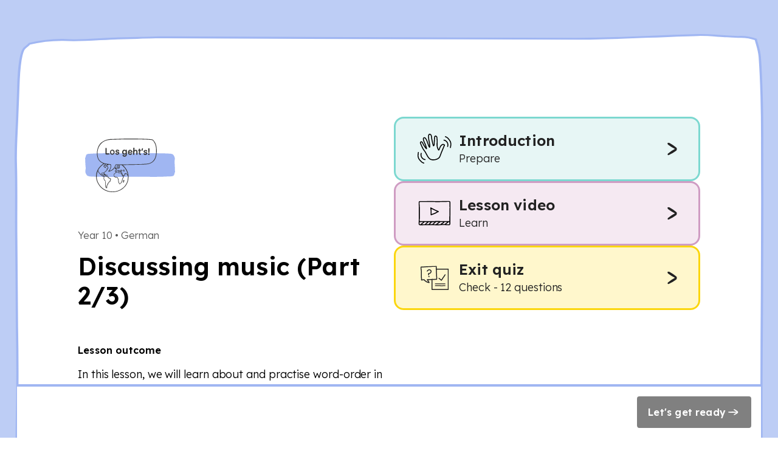

--- FILE ---
content_type: text/html; charset=utf-8
request_url: https://www.thenational.academy/pupils/lessons/discussing-music-part-23-6xh3cc/overview
body_size: 22861
content:
<!DOCTYPE html><html lang="en-GB"><head><meta charSet="utf-8" data-next-head=""/><meta name="viewport" content="width=device-width" data-next-head=""/><meta property="og:image:alt" content="Oak National Academy" data-next-head=""/><meta property="og:image:width" content="1200" data-next-head=""/><meta property="og:image:height" content="630" data-next-head=""/><meta property="og:locale" content="en_GB" data-next-head=""/><link rel="icon" href="/favicon.ico" data-next-head=""/><title data-next-head="">Discussing music (Part 2/3) | Oak National Academy</title><meta name="robots" content="noindex,follow" data-next-head=""/><meta name="description" content="In this lesson, we will learn about and practise word-order in sentences which start with an adverb (rule 2)." data-next-head=""/><meta name="twitter:card" content="summary_large_image" data-next-head=""/><meta name="twitter:site" content="@oaknational" data-next-head=""/><meta name="twitter:creator" content="@oaknational" data-next-head=""/><meta property="og:title" content="Discussing music (Part 2/3) | Oak National Academy" data-next-head=""/><meta property="og:description" content="In this lesson, we will learn about and practise word-order in sentences which start with an adverb (rule 2)." data-next-head=""/><meta property="og:url" content="https://www.thenational.academy/pupils/lessons/discussing-music-part-23-6xh3cc/overview" data-next-head=""/><meta property="og:image" content="https://www.thenational.academy/images/sharing/default-social-sharing-2022.png?2026" data-next-head=""/><meta property="og:site_name" content="Oak National Academy" data-next-head=""/><link rel="canonical" href="https://www.thenational.academy/pupils/lessons/discussing-music-part-23-6xh3cc/overview" data-next-head=""/><meta name="pingdom-uptime-check" content="d6-7d-b6-4b-74-15-da-2e-2c-3c-00-34-3b-5f-f5-44-03-0f-fc-9f-c9-ce-16-7c-97-42-16-ab-1a-2e-82-5d"/><link rel="icon" type="image/x-icon" href="/images/favicons/favicon.ico"/><link rel="icon" type="image/png" sizes="16x16" href="/images/favicons/favicon-16x16.png"/><link rel="icon" type="image/png" sizes="32x32" href="/images/favicons/favicon-32x32.png"/><link rel="icon" type="image/png" sizes="48x48" href="/images/favicons/favicon-48x48.png"/><link rel="manifest" href="/images/favicons/manifest.webmanifest" crossorigin="use-credentials"/><meta name="mobile-web-app-capable" content="yes"/><meta name="theme-color" content="#BEF2BD"/><meta name="application-name" content="Oak National Academy"/><link rel="apple-touch-icon" sizes="57x57" href="/images/favicons/apple-touch-icon-57x57.png"/><link rel="apple-touch-icon" sizes="60x60" href="/images/favicons/apple-touch-icon-60x60.png"/><link rel="apple-touch-icon" sizes="72x72" href="/images/favicons/apple-touch-icon-72x72.png"/><link rel="apple-touch-icon" sizes="76x76" href="/images/favicons/apple-touch-icon-76x76.png"/><link rel="apple-touch-icon" sizes="114x114" href="/images/favicons/apple-touch-icon-114x114.png"/><link rel="apple-touch-icon" sizes="120x120" href="/images/favicons/apple-touch-icon-120x120.png"/><link rel="apple-touch-icon" sizes="144x144" href="/images/favicons/apple-touch-icon-144x144.png"/><link rel="apple-touch-icon" sizes="152x152" href="/images/favicons/apple-touch-icon-152x152.png"/><link rel="apple-touch-icon" sizes="167x167" href="/images/favicons/apple-touch-icon-167x167.png"/><link rel="apple-touch-icon" sizes="180x180" href="/images/favicons/apple-touch-icon-180x180.png"/><link rel="apple-touch-icon" sizes="1024x1024" href="/images/favicons/apple-touch-icon-1024x1024.png"/><meta name="apple-mobile-web-app-capable" content="yes"/><meta name="apple-mobile-web-app-status-bar-style" content="black-translucent"/><meta name="apple-mobile-web-app-title" content="Oak"/><link rel="apple-touch-startup-image" media="(device-width: 320px) and (device-height: 568px) and (-webkit-device-pixel-ratio: 2) and (orientation: portrait)" href="/images/favicons/apple-touch-startup-image-640x1136.png"/><link rel="apple-touch-startup-image" media="(device-width: 320px) and (device-height: 568px) and (-webkit-device-pixel-ratio: 2) and (orientation: landscape)" href="/images/favicons/apple-touch-startup-image-1136x640.png"/><link rel="apple-touch-startup-image" media="(device-width: 375px) and (device-height: 667px) and (-webkit-device-pixel-ratio: 2) and (orientation: portrait)" href="/images/favicons/apple-touch-startup-image-750x1334.png"/><link rel="apple-touch-startup-image" media="(device-width: 375px) and (device-height: 667px) and (-webkit-device-pixel-ratio: 2) and (orientation: landscape)" href="/images/favicons/apple-touch-startup-image-1334x750.png"/><link rel="apple-touch-startup-image" media="(device-width: 375px) and (device-height: 812px) and (-webkit-device-pixel-ratio: 3) and (orientation: portrait)" href="/images/favicons/apple-touch-startup-image-1125x2436.png"/><link rel="apple-touch-startup-image" media="(device-width: 375px) and (device-height: 812px) and (-webkit-device-pixel-ratio: 3) and (orientation: landscape)" href="/images/favicons/apple-touch-startup-image-2436x1125.png"/><link rel="apple-touch-startup-image" media="(device-width: 390px) and (device-height: 844px) and (-webkit-device-pixel-ratio: 3) and (orientation: portrait)" href="/images/favicons/apple-touch-startup-image-1170x2532.png"/><link rel="apple-touch-startup-image" media="(device-width: 390px) and (device-height: 844px) and (-webkit-device-pixel-ratio: 3) and (orientation: landscape)" href="/images/favicons/apple-touch-startup-image-2532x1170.png"/><link rel="apple-touch-startup-image" media="(device-width: 393px) and (device-height: 852px) and (-webkit-device-pixel-ratio: 3) and (orientation: portrait)" href="/images/favicons/apple-touch-startup-image-1179x2556.png"/><link rel="apple-touch-startup-image" media="(device-width: 393px) and (device-height: 852px) and (-webkit-device-pixel-ratio: 3) and (orientation: landscape)" href="/images/favicons/apple-touch-startup-image-2556x1179.png"/><link rel="apple-touch-startup-image" media="(device-width: 414px) and (device-height: 896px) and (-webkit-device-pixel-ratio: 2) and (orientation: portrait)" href="/images/favicons/apple-touch-startup-image-828x1792.png"/><link rel="apple-touch-startup-image" media="(device-width: 414px) and (device-height: 896px) and (-webkit-device-pixel-ratio: 2) and (orientation: landscape)" href="/images/favicons/apple-touch-startup-image-1792x828.png"/><link rel="apple-touch-startup-image" media="(device-width: 414px) and (device-height: 896px) and (-webkit-device-pixel-ratio: 3) and (orientation: portrait)" href="/images/favicons/apple-touch-startup-image-1242x2688.png"/><link rel="apple-touch-startup-image" media="(device-width: 414px) and (device-height: 896px) and (-webkit-device-pixel-ratio: 3) and (orientation: landscape)" href="/images/favicons/apple-touch-startup-image-2688x1242.png"/><link rel="apple-touch-startup-image" media="(device-width: 414px) and (device-height: 736px) and (-webkit-device-pixel-ratio: 3) and (orientation: portrait)" href="/images/favicons/apple-touch-startup-image-1242x2208.png"/><link rel="apple-touch-startup-image" media="(device-width: 414px) and (device-height: 736px) and (-webkit-device-pixel-ratio: 3) and (orientation: landscape)" href="/images/favicons/apple-touch-startup-image-2208x1242.png"/><link rel="apple-touch-startup-image" media="(device-width: 428px) and (device-height: 926px) and (-webkit-device-pixel-ratio: 3) and (orientation: portrait)" href="/images/favicons/apple-touch-startup-image-1284x2778.png"/><link rel="apple-touch-startup-image" media="(device-width: 428px) and (device-height: 926px) and (-webkit-device-pixel-ratio: 3) and (orientation: landscape)" href="/images/favicons/apple-touch-startup-image-2778x1284.png"/><link rel="apple-touch-startup-image" media="(device-width: 430px) and (device-height: 932px) and (-webkit-device-pixel-ratio: 3) and (orientation: portrait)" href="/images/favicons/apple-touch-startup-image-1290x2796.png"/><link rel="apple-touch-startup-image" media="(device-width: 430px) and (device-height: 932px) and (-webkit-device-pixel-ratio: 3) and (orientation: landscape)" href="/images/favicons/apple-touch-startup-image-2796x1290.png"/><link rel="apple-touch-startup-image" media="(device-width: 744px) and (device-height: 1133px) and (-webkit-device-pixel-ratio: 2) and (orientation: portrait)" href="/images/favicons/apple-touch-startup-image-1488x2266.png"/><link rel="apple-touch-startup-image" media="(device-width: 744px) and (device-height: 1133px) and (-webkit-device-pixel-ratio: 2) and (orientation: landscape)" href="/images/favicons/apple-touch-startup-image-2266x1488.png"/><link rel="apple-touch-startup-image" media="(device-width: 768px) and (device-height: 1024px) and (-webkit-device-pixel-ratio: 2) and (orientation: portrait)" href="/images/favicons/apple-touch-startup-image-1536x2048.png"/><link rel="apple-touch-startup-image" media="(device-width: 768px) and (device-height: 1024px) and (-webkit-device-pixel-ratio: 2) and (orientation: landscape)" href="/images/favicons/apple-touch-startup-image-2048x1536.png"/><link rel="apple-touch-startup-image" media="(device-width: 810px) and (device-height: 1080px) and (-webkit-device-pixel-ratio: 2) and (orientation: portrait)" href="/images/favicons/apple-touch-startup-image-1620x2160.png"/><link rel="apple-touch-startup-image" media="(device-width: 810px) and (device-height: 1080px) and (-webkit-device-pixel-ratio: 2) and (orientation: landscape)" href="/images/favicons/apple-touch-startup-image-2160x1620.png"/><link rel="apple-touch-startup-image" media="(device-width: 820px) and (device-height: 1080px) and (-webkit-device-pixel-ratio: 2) and (orientation: portrait)" href="/images/favicons/apple-touch-startup-image-1640x2160.png"/><link rel="apple-touch-startup-image" media="(device-width: 820px) and (device-height: 1080px) and (-webkit-device-pixel-ratio: 2) and (orientation: landscape)" href="/images/favicons/apple-touch-startup-image-2160x1640.png"/><link rel="apple-touch-startup-image" media="(device-width: 834px) and (device-height: 1194px) and (-webkit-device-pixel-ratio: 2) and (orientation: portrait)" href="/images/favicons/apple-touch-startup-image-1668x2388.png"/><link rel="apple-touch-startup-image" media="(device-width: 834px) and (device-height: 1194px) and (-webkit-device-pixel-ratio: 2) and (orientation: landscape)" href="/images/favicons/apple-touch-startup-image-2388x1668.png"/><link rel="apple-touch-startup-image" media="(device-width: 834px) and (device-height: 1112px) and (-webkit-device-pixel-ratio: 2) and (orientation: portrait)" href="/images/favicons/apple-touch-startup-image-1668x2224.png"/><link rel="apple-touch-startup-image" media="(device-width: 834px) and (device-height: 1112px) and (-webkit-device-pixel-ratio: 2) and (orientation: landscape)" href="/images/favicons/apple-touch-startup-image-2224x1668.png"/><link rel="apple-touch-startup-image" media="(device-width: 1024px) and (device-height: 1366px) and (-webkit-device-pixel-ratio: 2) and (orientation: portrait)" href="/images/favicons/apple-touch-startup-image-2048x2732.png"/><link rel="apple-touch-startup-image" media="(device-width: 1024px) and (device-height: 1366px) and (-webkit-device-pixel-ratio: 2) and (orientation: landscape)" href="/images/favicons/apple-touch-startup-image-2732x2048.png"/><meta name="msapplication-TileColor" content="#BEF2BD"/><meta name="msapplication-TileImage" content="/images/favicons/mstile-144x144.png"/><meta name="msapplication-config" content="/images/favicons/browserconfig.xml"/><link rel="yandex-tableau-widget" href="/images/favicons/yandex-browser-manifest.json"/><meta name="release-stage" content="production"/><meta name="revised" content="Tue, 03 Feb 2026 14:03:11 GMT"/><meta name="version" content="0.0.0"/><link rel="preload" href="/_next/static/media/793968fa3513f5d6-s.p.woff2" as="font" type="font/woff2" crossorigin="anonymous" data-next-font="size-adjust"/><link rel="preload" href="/_next/static/css/3973a0d4d3121629.css?dpl=dpl_9Q2Sfo2HNUJia1wu9SzBgFekEjNA" as="style"/><link rel="stylesheet" href="/_next/static/css/3973a0d4d3121629.css?dpl=dpl_9Q2Sfo2HNUJia1wu9SzBgFekEjNA" data-n-g=""/><noscript data-n-css=""></noscript><script defer="" nomodule="" src="/_next/static/chunks/polyfills-42372ed130431b0a.js?dpl=dpl_9Q2Sfo2HNUJia1wu9SzBgFekEjNA"></script><script src="https://clerk.thenational.academy/npm/@clerk/clerk-js@5/dist/clerk.browser.js" data-clerk-js-script="true" async="" data-clerk-publishable-key="pk_live_Y2xlcmsudGhlbmF0aW9uYWwuYWNhZGVteSQ" data-nscript="beforeInteractive"></script><script src="/_next/static/chunks/webpack-e4ef6f13ae39461c.js?dpl=dpl_9Q2Sfo2HNUJia1wu9SzBgFekEjNA" defer=""></script><script src="/_next/static/chunks/framework-6c17f08e07d1abc4.js?dpl=dpl_9Q2Sfo2HNUJia1wu9SzBgFekEjNA" defer=""></script><script src="/_next/static/chunks/main-92c2089fd853b217.js?dpl=dpl_9Q2Sfo2HNUJia1wu9SzBgFekEjNA" defer=""></script><script src="/_next/static/chunks/pages/_app-d807be241bae8f50.js?dpl=dpl_9Q2Sfo2HNUJia1wu9SzBgFekEjNA" defer=""></script><script src="/_next/static/chunks/8221-3af1c7521cce31f4.js?dpl=dpl_9Q2Sfo2HNUJia1wu9SzBgFekEjNA" defer=""></script><script src="/_next/static/chunks/138-66a30d0ce47f4c72.js?dpl=dpl_9Q2Sfo2HNUJia1wu9SzBgFekEjNA" defer=""></script><script src="/_next/static/chunks/4030-888c64278131f8c7.js?dpl=dpl_9Q2Sfo2HNUJia1wu9SzBgFekEjNA" defer=""></script><script src="/_next/static/chunks/6189-2d7827576e704f98.js?dpl=dpl_9Q2Sfo2HNUJia1wu9SzBgFekEjNA" defer=""></script><script src="/_next/static/chunks/611-86cca71277c4c424.js?dpl=dpl_9Q2Sfo2HNUJia1wu9SzBgFekEjNA" defer=""></script><script src="/_next/static/chunks/pages/pupils/lessons/%5BlessonSlug%5D/%5Bsection%5D-1349991c151e5ed2.js?dpl=dpl_9Q2Sfo2HNUJia1wu9SzBgFekEjNA" defer=""></script><script src="/_next/static/wbCvgqZWECRHi7ImYNpLh/_buildManifest.js?dpl=dpl_9Q2Sfo2HNUJia1wu9SzBgFekEjNA" defer=""></script><script src="/_next/static/wbCvgqZWECRHi7ImYNpLh/_ssgManifest.js?dpl=dpl_9Q2Sfo2HNUJia1wu9SzBgFekEjNA" defer=""></script><style id="__jsx-1698735952">html{font-family:'Lexend', 'Lexend Fallback'}</style><style data-styled="" data-styled-version="5.3.11">*,*::before,*::after{box-sizing:border-box;}/*!sc*/
body,h1,h2,h3,h4,h5,p,figure,blockquote,dl,dd{margin:0;}/*!sc*/
ul[role="list"],ol[role="list"]{list-style:none;padding-left:0;margin-top:0;margin-bottom:0;}/*!sc*/
html,html:focus-within{-webkit-scroll-behavior:smooth;-moz-scroll-behavior:smooth;-ms-scroll-behavior:smooth;scroll-behavior:smooth;}/*!sc*/
body{min-height:100vh;text-rendering:optimizespeed;line-height:1.5;}/*!sc*/
a:not([class]){-webkit-text-decoration-skip-ink:auto;text-decoration-skip-ink:auto;}/*!sc*/
img,picture{max-width:100%;display:block;}/*!sc*/
input,button,textarea,select{font:inherit;}/*!sc*/
cite{font-style:inherit;}/*!sc*/
@media (prefers-reduced-motion:reduce){html:focus-within{-webkit-scroll-behavior:auto;-moz-scroll-behavior:auto;-ms-scroll-behavior:auto;scroll-behavior:auto;}*,*::before,*::after{-webkit-animation-duration:0.01ms !important;animation-duration:0.01ms !important;-webkit-animation-iteration-count:1 !important;animation-iteration-count:1 !important;-webkit-transition-duration:0.01ms !important;transition-duration:0.01ms !important;-webkit-scroll-behavior:auto !important;-moz-scroll-behavior:auto !important;-ms-scroll-behavior:auto !important;scroll-behavior:auto !important;}}/*!sc*/
html,body{padding:0;margin:0;font-weight:300;line-height:1.4;}/*!sc*/
body,#__next{display:-webkit-box;display:-webkit-flex;display:-ms-flexbox;display:flex;-webkit-flex-direction:column;-ms-flex-direction:column;flex-direction:column;-webkit-box-flex:1;-webkit-flex-grow:1;-ms-flex-positive:1;flex-grow:1;}/*!sc*/
a{color:inherit;-webkit-text-decoration:none;text-decoration:none;font-family:inherit;-webkit-tap-highlight-color:transparent;}/*!sc*/
button{margin:0;-webkit-tap-highlight-color:transparent;}/*!sc*/
mjx-container{display:inline-grid !important;margin:0 !important;}/*!sc*/
div[class^="PostHogSurvey"]{z-index:298 !important;}/*!sc*/
div[class^="bb-feedback-button"]{pointer-events:initial;}/*!sc*/
:root{--google-font:'Lexend','Lexend Fallback';}/*!sc*/
body{font-family:var(--google-font),sans-serif;}/*!sc*/
data-styled.g1[id="sc-global-icwbzX1"]{content:"sc-global-icwbzX1,"}/*!sc*/
.jpneUe{position:fixed;right:0rem;width:100%;padding-left:0.75rem;padding-right:0.75rem;font-family:--var(google-font),Lexend,sans-serif;z-index:1;}/*!sc*/
@media (min-width:750px){.jpneUe{right:1.5rem;}}/*!sc*/
@media (min-width:750px){.jpneUe{width:-webkit-max-content;width:-moz-max-content;width:max-content;}}/*!sc*/
@media (min-width:750px){.jpneUe{padding-left:0rem;}}/*!sc*/
@media (min-width:750px){.jpneUe{padding-right:0rem;}}/*!sc*/
.fzEmDX{font-family:--var(google-font),Lexend,sans-serif;}/*!sc*/
.gwsOHq{height:100vh;font-family:--var(google-font),Lexend,sans-serif;}/*!sc*/
.dwHMwH{width:100%;min-height:100%;padding-left:0rem;padding-right:0rem;background:#bdcdf5;display:-webkit-box;display:-webkit-flex;display:-ms-flexbox;display:flex;font-family:--var(google-font),Lexend,sans-serif;}/*!sc*/
@media (min-width:750px){.dwHMwH{padding-left:1.5rem;}}/*!sc*/
@media (min-width:750px){.dwHMwH{padding-right:1.5rem;}}/*!sc*/
.jxgRfW{position:relative;max-width:80rem;min-height:100%;margin-left:auto;margin-right:auto;background:#ffffff;font-family:--var(google-font),Lexend,sans-serif;}/*!sc*/
@media (min-width:750px){.jxgRfW{background:transparent;}}/*!sc*/
.eVWEXG{display:none;font-family:--var(google-font),Lexend,sans-serif;}/*!sc*/
@media (min-width:750px){.eVWEXG{display:block;}}/*!sc*/
.iHLrGY{min-height:100%;padding-top:0rem;font-family:--var(google-font),Lexend,sans-serif;z-index:1;}/*!sc*/
@media (min-width:750px){.iHLrGY{padding-top:1rem;}}/*!sc*/
.dBLYjq{max-width:100%;padding-left:1rem;padding-right:1rem;margin-left:auto;margin-right:auto;margin-top:1.5rem;margin-bottom:0rem;font-family:--var(google-font),Lexend,sans-serif;}/*!sc*/
@media (min-width:750px){.dBLYjq{max-width:60rem;}}/*!sc*/
@media (min-width:1280px){.dBLYjq{max-width:100%;}}/*!sc*/
@media (min-width:750px){.dBLYjq{padding-left:1.5rem;}}/*!sc*/
@media (min-width:1280px){.dBLYjq{padding-left:0rem;}}/*!sc*/
@media (min-width:750px){.dBLYjq{padding-right:1.5rem;}}/*!sc*/
@media (min-width:1280px){.dBLYjq{padding-right:0rem;}}/*!sc*/
@media (min-width:750px){.dBLYjq{margin-bottom:1rem;}}/*!sc*/
.ixbzfq{min-height:2rem;font-family:--var(google-font),Lexend,sans-serif;}/*!sc*/
.cpFzZM{padding-top:1.5rem;display:none;font-family:--var(google-font),Lexend,sans-serif;}/*!sc*/
@media (min-width:750px){.cpFzZM{display:block;}}/*!sc*/
.JGWxd{padding:1.5rem;background:#ffece0;border:0.063rem solid;border-color:#ffc8a6;border-radius:0.375rem;border-style:solid;display:none;font-family:--var(google-font),Lexend,sans-serif;}/*!sc*/
.bQjkqk{position:relative;width:100%;font-family:--var(google-font),Lexend,sans-serif;}/*!sc*/
.gALkHf{position:relative;width:2.5rem;min-width:2.5rem;height:2.5rem;min-height:2.5rem;font-family:--var(google-font),Lexend,sans-serif;}/*!sc*/
.iZFLmg{width:100%;font-family:--var(google-font),Lexend,sans-serif;}/*!sc*/
.fDoAaQ{font-family:--var(google-font),Lexend,sans-serif;font-weight:300;font-size:1rem;line-height:1.5rem;-webkit-letter-spacing:-0.005rem;-moz-letter-spacing:-0.005rem;-ms-letter-spacing:-0.005rem;letter-spacing:-0.005rem;}/*!sc*/
.hPJGQv{margin-top:0.5rem;font-family:--var(google-font),Lexend,sans-serif;}/*!sc*/
.fXQKfB{position:relative;width:-webkit-max-content;width:-moz-max-content;width:max-content;height:auto;font-family:--var(google-font),Lexend,sans-serif;}/*!sc*/
.AWBfK{position:absolute;top:0rem;width:100%;height:100%;border-radius:0.25rem;font-family:--var(google-font),Lexend,sans-serif;}/*!sc*/
.bPTDpD{position:relative;width:1.5rem;min-width:1.5rem;height:1.5rem;min-height:1.5rem;font-family:--var(google-font),Lexend,sans-serif;}/*!sc*/
.lnCdUr{width:100%;max-width:100%;padding-left:0rem;padding-right:0rem;padding-top:1.5rem;padding-bottom:1.5rem;margin-left:auto;margin-right:auto;font-family:--var(google-font),Lexend,sans-serif;}/*!sc*/
@media (min-width:750px){.lnCdUr{max-width:60rem;}}/*!sc*/
@media (min-width:1280px){.lnCdUr{max-width:100%;}}/*!sc*/
@media (min-width:750px){.lnCdUr{padding-left:1.5rem;}}/*!sc*/
@media (min-width:1280px){.lnCdUr{padding-left:0rem;}}/*!sc*/
@media (min-width:750px){.lnCdUr{padding-right:1.5rem;}}/*!sc*/
@media (min-width:1280px){.lnCdUr{padding-right:0rem;}}/*!sc*/
.dckjnN{margin-bottom:3.5rem;font-family:--var(google-font),Lexend,sans-serif;}/*!sc*/
@media (min-width:750px){.dckjnN{margin-bottom:3.5rem;}}/*!sc*/
@media (min-width:1280px){.dckjnN{margin-bottom:0rem;}}/*!sc*/
.fyjiHw{padding-left:1rem;padding-right:1rem;padding-bottom:1.25rem;border-bottom:0.188rem solid;border-color:#bef2bd;font-family:--var(google-font),Lexend,sans-serif;}/*!sc*/
@media (min-width:750px){.fyjiHw{padding-left:0rem;}}/*!sc*/
@media (min-width:750px){.fyjiHw{padding-right:0rem;}}/*!sc*/
@media (min-width:750px){.fyjiHw{padding-bottom:0rem;}}/*!sc*/
@media (min-width:750px){.fyjiHw{border-bottom:0rem solid;}}/*!sc*/
@media (min-width:1280px){.fyjiHw{border-bottom:0rem solid;}}/*!sc*/
.hOPMWH{margin-bottom:0rem;font-family:--var(google-font),Lexend,sans-serif;}/*!sc*/
@media (min-width:750px){.hOPMWH{margin-bottom:0rem;}}/*!sc*/
@media (min-width:1280px){.hOPMWH{margin-bottom:1.5rem;}}/*!sc*/
.glVVRu{position:relative;width:-webkit-fit-content;width:-moz-fit-content;width:fit-content;height:-webkit-fit-content;height:-moz-fit-content;height:fit-content;font-family:--var(google-font),Lexend,sans-serif;}/*!sc*/
.fqkAWz{position:relative;width:5rem;height:5rem;padding:1.5rem;font-family:--var(google-font),Lexend,sans-serif;}/*!sc*/
@media (min-width:750px){.fqkAWz{width:10rem;}}/*!sc*/
@media (min-width:750px){.fqkAWz{height:10rem;}}/*!sc*/
.dKfLTa{position:absolute;inset:0rem;font-family:--var(google-font),Lexend,sans-serif;}/*!sc*/
.dsFRaj{position:relative;font-family:--var(google-font),Lexend,sans-serif;}/*!sc*/
.hymiXL{position:relative;width:4rem;min-width:4rem;height:4rem;min-height:4rem;font-family:--var(google-font),Lexend,sans-serif;}/*!sc*/
@media (min-width:750px){.hymiXL{width:7.5rem;}}/*!sc*/
@media (min-width:750px){.hymiXL{min-width:7.5rem;}}/*!sc*/
@media (min-width:750px){.hymiXL{height:7.5rem;}}/*!sc*/
@media (min-width:750px){.hymiXL{min-height:7.5rem;}}/*!sc*/
.jjyqI{margin-bottom:1rem;display:none;font-family:--var(google-font),Lexend,sans-serif;}/*!sc*/
@media (min-width:750px){.jjyqI{display:block;}}/*!sc*/
.cgsRpJ{margin-top:3.5rem;display:none;font-family:--var(google-font),Lexend,sans-serif;}/*!sc*/
@media (min-width:750px){.cgsRpJ{display:block;}}/*!sc*/
.AFcmD{padding-left:1rem;padding-right:1rem;padding-bottom:1rem;display:block;font-family:--var(google-font),Lexend,sans-serif;}/*!sc*/
@media (min-width:750px){.AFcmD{padding-left:0rem;}}/*!sc*/
@media (min-width:750px){.AFcmD{padding-right:0rem;}}/*!sc*/
@media (min-width:750px){.AFcmD{display:none;}}/*!sc*/
.kvIrA-D{padding-left:1rem;padding-right:1rem;font-family:--var(google-font),Lexend,sans-serif;}/*!sc*/
@media (min-width:750px){.kvIrA-D{padding-left:0rem;}}/*!sc*/
@media (min-width:750px){.kvIrA-D{padding-right:0rem;}}/*!sc*/
.jMJEek{padding:0rem;margin:0rem;font-family:--var(google-font),Lexend,sans-serif;}/*!sc*/
.dZRbsv{padding-left:1rem;padding-right:1rem;padding-top:1.25rem;padding-bottom:1.25rem;color:#222222;background:#e7f6f5;border:0.188rem solid;border-color:#7cd8d0;border-radius:1rem;font-family:--var(google-font),Lexend,sans-serif;}/*!sc*/
@media (min-width:750px){.dZRbsv{padding-left:1.5rem;}}/*!sc*/
@media (min-width:750px){.dZRbsv{padding-right:1.5rem;}}/*!sc*/
.dZRbsv:hover{cursor:pointer;}/*!sc*/
.fxRIuT{width:5rem;font-family:--var(google-font),Lexend,sans-serif;}/*!sc*/
.ilVLlT{position:relative;width:3.5rem;min-width:3.5rem;height:3.5rem;min-height:3.5rem;font-family:--var(google-font),Lexend,sans-serif;}/*!sc*/
.itUhDS{color:#222222;font-family:--var(google-font),Lexend,sans-serif;font-weight:600;font-size:1.25rem;line-height:1.5rem;-webkit-letter-spacing:0.0115rem;-moz-letter-spacing:0.0115rem;-ms-letter-spacing:0.0115rem;letter-spacing:0.0115rem;}/*!sc*/
@media (min-width:750px){.itUhDS{font-weight:600;}}/*!sc*/
@media (min-width:750px){.itUhDS{font-size:1.5rem;}}/*!sc*/
@media (min-width:750px){.itUhDS{line-height:2rem;}}/*!sc*/
@media (min-width:750px){.itUhDS{-webkit-letter-spacing:0.0115rem;-moz-letter-spacing:0.0115rem;-ms-letter-spacing:0.0115rem;letter-spacing:0.0115rem;}}/*!sc*/
.fZAKuQ{font-family:--var(google-font),Lexend,sans-serif;font-weight:300;font-size:1rem;line-height:1.5rem;-webkit-letter-spacing:-0.005rem;-moz-letter-spacing:-0.005rem;-ms-letter-spacing:-0.005rem;letter-spacing:-0.005rem;}/*!sc*/
@media (min-width:750px){.fZAKuQ{font-weight:300;}}/*!sc*/
@media (min-width:750px){.fZAKuQ{font-size:1.125rem;}}/*!sc*/
@media (min-width:750px){.fZAKuQ{line-height:1.75rem;}}/*!sc*/
@media (min-width:750px){.fZAKuQ{-webkit-letter-spacing:-0.005rem;-moz-letter-spacing:-0.005rem;-ms-letter-spacing:-0.005rem;letter-spacing:-0.005rem;}}/*!sc*/
.iFnfSE{width:3rem;height:3rem;padding:0.25rem;background:#ffe555;border-radius:6.25rem;font-family:--var(google-font),Lexend,sans-serif;}/*!sc*/
.iuHHqP{position:relative;width:100%;min-width:100%;height:100%;min-height:100%;font-family:--var(google-font),Lexend,sans-serif;}/*!sc*/
.bTKpEm{padding-left:1rem;padding-right:1rem;padding-top:1.25rem;padding-bottom:1.25rem;color:#222222;background:#f5e9f2;border:0.188rem solid;border-color:#cf9cc3;border-radius:1rem;font-family:--var(google-font),Lexend,sans-serif;}/*!sc*/
@media (min-width:750px){.bTKpEm{padding-left:1.5rem;}}/*!sc*/
@media (min-width:750px){.bTKpEm{padding-right:1.5rem;}}/*!sc*/
.bTKpEm:hover{cursor:pointer;}/*!sc*/
.bcYA-DU{padding-left:1rem;padding-right:1rem;padding-top:1.25rem;padding-bottom:1.25rem;color:#222222;background:#fff7cc;border:0.188rem solid;border-color:#fbd60e;border-radius:1rem;font-family:--var(google-font),Lexend,sans-serif;}/*!sc*/
@media (min-width:750px){.bcYA-DU{padding-left:1.5rem;}}/*!sc*/
@media (min-width:750px){.bcYA-DU{padding-right:1.5rem;}}/*!sc*/
.bcYA-DU:hover{cursor:pointer;}/*!sc*/
.ixlZEU{margin-left:0rem;margin-right:0rem;background:#ffffff;border-top:0.25rem solid;border-color:#a0b6f2;font-family:--var(google-font),Lexend,sans-serif;}/*!sc*/
@media (min-width:750px){.ixlZEU{margin-left:0rem;}}/*!sc*/
@media (min-width:1280px){.ixlZEU{margin-left:0.25rem;}}/*!sc*/
@media (min-width:750px){.ixlZEU{margin-right:0rem;}}/*!sc*/
@media (min-width:1280px){.ixlZEU{margin-right:0.25rem;}}/*!sc*/
@media (min-width:750px){.ixlZEU{background:#ffffff;}}/*!sc*/
.jWpBOU{min-height:3rem;padding:1rem;font-family:--var(google-font),Lexend,sans-serif;}/*!sc*/
.gxChXP{width:100%;height:-webkit-fit-content;height:-moz-fit-content;height:fit-content;font-family:--var(google-font),Lexend,sans-serif;}/*!sc*/
@media (min-width:750px){.gxChXP{width:auto;}}/*!sc*/
.aASaU{position:relative;width:100%;height:auto;font-family:--var(google-font),Lexend,sans-serif;}/*!sc*/
@media (min-width:750px){.aASaU{width:-webkit-max-content;width:-moz-max-content;width:max-content;}}/*!sc*/
data-styled.g2[id="sc-aXZVg"]{content:"jpneUe,fzEmDX,gwsOHq,dwHMwH,jxgRfW,eVWEXG,iHLrGY,dBLYjq,ixbzfq,cpFzZM,JGWxd,bQjkqk,gALkHf,iZFLmg,fDoAaQ,hPJGQv,fXQKfB,AWBfK,bPTDpD,lnCdUr,dckjnN,fyjiHw,hOPMWH,glVVRu,fqkAWz,dKfLTa,dsFRaj,hymiXL,jjyqI,cgsRpJ,AFcmD,kvIrA-D,jMJEek,dZRbsv,fxRIuT,ilVLlT,itUhDS,fZAKuQ,iFnfSE,iuHHqP,bTKpEm,bcYA-DU,ixlZEU,jWpBOU,gxChXP,aASaU,"}/*!sc*/
.fjyeIY{display:-webkit-box;display:-webkit-flex;display:-ms-flexbox;display:flex;-webkit-flex-direction:column;-ms-flex-direction:column;flex-direction:column;-webkit-align-items:center;-webkit-box-align:center;-ms-flex-align:center;align-items:center;gap:0.75rem;}/*!sc*/
@media (min-width:750px){.fjyeIY{-webkit-align-items:flex-end;-webkit-box-align:flex-end;-ms-flex-align:flex-end;align-items:flex-end;}}/*!sc*/
.leKfJK{display:-webkit-box;display:-webkit-flex;display:-ms-flexbox;display:flex;-webkit-flex-direction:column;-ms-flex-direction:column;flex-direction:column;-webkit-box-flex:1;-webkit-flex-grow:1;-ms-flex-positive:1;flex-grow:1;}/*!sc*/
.bmwjCj{display:-webkit-box;display:-webkit-flex;display:-ms-flexbox;display:flex;-webkit-flex-direction:column;-ms-flex-direction:column;flex-direction:column;-webkit-box-flex:1;-webkit-flex-grow:1;-ms-flex-positive:1;flex-grow:1;gap:3rem;}/*!sc*/
@media (min-width:750px){.bmwjCj{gap:3.5rem;}}/*!sc*/
.fByztZ{display:-webkit-box;display:-webkit-flex;display:-ms-flexbox;display:flex;}/*!sc*/
.loHOfo{display:none;}/*!sc*/
@media (min-width:750px){.loHOfo{display:block;}}/*!sc*/
.gTSFuT{display:none;-webkit-flex-direction:column;-ms-flex-direction:column;flex-direction:column;-webkit-align-items:start;-webkit-box-align:start;-ms-flex-align:start;align-items:start;}/*!sc*/
.dzWqln{display:-webkit-box;display:-webkit-flex;display:-ms-flexbox;display:flex;-webkit-flex-direction:column;-ms-flex-direction:column;flex-direction:column;-webkit-align-items:start;-webkit-box-align:start;-ms-flex-align:start;align-items:start;-webkit-box-pack:justify;-webkit-justify-content:space-between;-ms-flex-pack:justify;justify-content:space-between;gap:0.75rem;}/*!sc*/
.hCYEec{display:-webkit-box;display:-webkit-flex;display:-ms-flexbox;display:flex;-webkit-flex-direction:column;-ms-flex-direction:column;flex-direction:column;-webkit-align-items:start;-webkit-box-align:start;-ms-flex-align:start;align-items:start;-webkit-box-pack:center;-webkit-justify-content:center;-ms-flex-pack:center;justify-content:center;-webkit-order:1;-ms-flex-order:1;order:1;gap:1rem;}/*!sc*/
.gbigj{display:-webkit-box;display:-webkit-flex;display:-ms-flexbox;display:flex;-webkit-flex-direction:row;-ms-flex-direction:row;flex-direction:row;-webkit-align-items:center;-webkit-box-align:center;-ms-flex-align:center;align-items:center;-webkit-box-pack:center;-webkit-justify-content:center;-ms-flex-pack:center;justify-content:center;gap:0.5rem;}/*!sc*/
.jkKHeQ{display:-webkit-box;display:-webkit-flex;display:-ms-flexbox;display:flex;-webkit-align-items:flex-start;-webkit-box-align:flex-start;-ms-flex-align:flex-start;align-items:flex-start;}/*!sc*/
@media (min-width:750px){.jkKHeQ{-webkit-align-items:flex-start;-webkit-box-align:flex-start;-ms-flex-align:flex-start;align-items:flex-start;}}/*!sc*/
@media (min-width:1280px){.jkKHeQ{-webkit-align-items:center;-webkit-box-align:center;-ms-flex-align:center;align-items:center;}}/*!sc*/
.gblzJj{display:-webkit-box;display:-webkit-flex;display:-ms-flexbox;display:flex;-webkit-flex-direction:row;-ms-flex-direction:row;flex-direction:row;-webkit-align-items:center;-webkit-box-align:center;-ms-flex-align:center;align-items:center;gap:1rem;}/*!sc*/
@media (min-width:750px){.gblzJj{-webkit-flex-direction:row;-ms-flex-direction:row;flex-direction:row;}}/*!sc*/
@media (min-width:1280px){.gblzJj{-webkit-flex-direction:column;-ms-flex-direction:column;flex-direction:column;}}/*!sc*/
@media (min-width:750px){.gblzJj{-webkit-align-items:center;-webkit-box-align:center;-ms-flex-align:center;align-items:center;}}/*!sc*/
@media (min-width:1280px){.gblzJj{-webkit-align-items:flex-start;-webkit-box-align:flex-start;-ms-flex-align:flex-start;align-items:flex-start;}}/*!sc*/
@media (min-width:750px){.gblzJj{gap:1.5rem;}}/*!sc*/
@media (min-width:1280px){.gblzJj{gap:0rem;}}/*!sc*/
.gJIri{display:-webkit-box;display:-webkit-flex;display:-ms-flexbox;display:flex;-webkit-flex-direction:column;-ms-flex-direction:column;flex-direction:column;-webkit-align-items:center;-webkit-box-align:center;-ms-flex-align:center;align-items:center;-webkit-box-pack:center;-webkit-justify-content:center;-ms-flex-pack:center;justify-content:center;-webkit-box-flex:1;-webkit-flex-grow:1;-ms-flex-positive:1;flex-grow:1;}/*!sc*/
.jyxjAA{display:block;}/*!sc*/
@media (min-width:750px){.jyxjAA{display:none;}}/*!sc*/
.jmhtkZ{display:-webkit-box;display:-webkit-flex;display:-ms-flexbox;display:flex;-webkit-flex-direction:column;-ms-flex-direction:column;flex-direction:column;gap:1rem;}/*!sc*/
.epmSzG{display:-webkit-box;display:-webkit-flex;display:-ms-flexbox;display:flex;-webkit-align-items:center;-webkit-box-align:center;-ms-flex-align:center;align-items:center;gap:1.5rem;}/*!sc*/
.jcVJeF{display:-webkit-box;display:-webkit-flex;display:-ms-flexbox;display:flex;-webkit-box-pack:center;-webkit-justify-content:center;-ms-flex-pack:center;justify-content:center;}/*!sc*/
.cPtZTY{display:-webkit-box;display:-webkit-flex;display:-ms-flexbox;display:flex;-webkit-flex-direction:column;-ms-flex-direction:column;flex-direction:column;gap:1.5rem;}/*!sc*/
@media (min-width:750px){.cPtZTY{-webkit-flex-direction:row;-ms-flex-direction:row;flex-direction:row;}}/*!sc*/
.gDDdut{display:-webkit-box;display:-webkit-flex;display:-ms-flexbox;display:flex;-webkit-align-items:center;-webkit-box-align:center;-ms-flex-align:center;align-items:center;}/*!sc*/
.evEFTf{display:-webkit-box;display:-webkit-flex;display:-ms-flexbox;display:flex;-webkit-box-pack:initial;-webkit-justify-content:initial;-ms-flex-pack:initial;justify-content:initial;-webkit-align-self:flex-end;-ms-flex-item-align:end;align-self:flex-end;-webkit-box-flex:1;-webkit-flex-grow:1;-ms-flex-positive:1;flex-grow:1;}/*!sc*/
@media (min-width:750px){.evEFTf{-webkit-box-pack:end;-webkit-justify-content:flex-end;-ms-flex-pack:end;justify-content:flex-end;}}/*!sc*/
data-styled.g3[id="sc-gEvEer"]{content:"fjyeIY,leKfJK,bmwjCj,fByztZ,loHOfo,gTSFuT,dzWqln,hCYEec,gbigj,jkKHeQ,gblzJj,gJIri,jyxjAA,jmhtkZ,epmSzG,jcVJeF,cPtZTY,gDDdut,evEFTf,"}/*!sc*/
.JWiel{font-family:--var(google-font),Lexend,sans-serif;font-weight:600;font-size:1rem;line-height:1.25rem;-webkit-letter-spacing:0.0115rem;-moz-letter-spacing:0.0115rem;-ms-letter-spacing:0.0115rem;letter-spacing:0.0115rem;text-align:left;}/*!sc*/
.jpIALW{color:#575757;font-family:--var(google-font),Lexend,sans-serif;}/*!sc*/
.jGMEsb{font-family:--var(google-font),Lexend,sans-serif;}/*!sc*/
data-styled.g4[id="sc-eqUAAy"]{content:"JWiel,jpIALW,jGMEsb,"}/*!sc*/
.rTAcM{background:none;color:inherit;border:none;padding:0;font:inherit;cursor:pointer;text-align:left;font-family:unset;outline:none;font-family:--var(google-font),Lexend,sans-serif;color:#ffffff;background:#222222;padding-left:1rem;padding-right:1rem;padding-top:0.75rem;padding-bottom:0.75rem;border:0.125rem solid;border-color:#222222;border-radius:0.25rem;}/*!sc*/
.rTAcM:disabled{pointer-events:none;cursor:default;}/*!sc*/
data-styled.g6[id="sc-dcJsrY"]{content:"rTAcM,"}/*!sc*/
.eCsyRG{-webkit-filter:brightness(0) saturate(100%) invert(57%) sepia(99%) saturate(395%) hue-rotate(330deg) brightness(102%) contrast(101%);filter:brightness(0) saturate(100%) invert(57%) sepia(99%) saturate(395%) hue-rotate(330deg) brightness(102%) contrast(101%);object-fit:contain;}/*!sc*/
.clFdBW{-webkit-filter:invert(98%) sepia(98%) saturate(0%) hue-rotate(328deg) brightness(102%) contrast(102%);filter:invert(98%) sepia(98%) saturate(0%) hue-rotate(328deg) brightness(102%) contrast(102%);object-fit:contain;}/*!sc*/
.jPLWJK{-webkit-filter:invert(10%) sepia(1%) saturate(236%) hue-rotate(314deg) brightness(95%) contrast(91%);filter:invert(10%) sepia(1%) saturate(236%) hue-rotate(314deg) brightness(95%) contrast(91%);object-fit:contain;}/*!sc*/
.Nzrz{object-fit:contain;}/*!sc*/
data-styled.g7[id="sc-iGgWBj"]{content:"eCsyRG,clFdBW,jPLWJK,Nzrz,"}/*!sc*/
.jRPhcJ{position:relative;width:100%;height:100%;display:inline-block;}/*!sc*/
.jRPhcJ:hover{-webkit-text-decoration:underline;text-decoration:underline;color:#ffffff;background:#575757;border-color:#575757;}/*!sc*/
.jRPhcJ:hover [data-state="selected"]{display:none;}/*!sc*/
.jRPhcJ:active{background:#222222;border-color:#222222;color:#ffffff;}/*!sc*/
.jRPhcJ:active [data-state="selected"]{display:none;}/*!sc*/
.jRPhcJ:disabled{background:#808080;border-color:#808080;color:#ffffff;}/*!sc*/
.jRPhcJ:disabled [data-state="selected"]{display:none;}/*!sc*/
data-styled.g11[id="sc-jXbUNg"]{content:"jRPhcJ,"}/*!sc*/
.fglnUp .grey-shadow:has(+ * + .internal-button:focus-visible){box-shadow:0 0 0 0.3rem rgba(87,87,87,100%);}/*!sc*/
.fglnUp .yellow-shadow:has(+ .internal-button:focus-visible){box-shadow:0 0 0 0.125rem rgba(255,229,85,100%);}/*!sc*/
.fglnUp .yellow-shadow:has(+ .internal-button:hover),.fglnUp .yellow-shadow:has(+ .internal-button:hover:not(:focus-visible,:active)){box-shadow:0.125rem 0.125rem 0 rgba(255,229,85,100%);}/*!sc*/
.fglnUp .grey-shadow:has(+ * + .internal-button:hover){box-shadow:none;}/*!sc*/
.fglnUp .grey-shadow:has(+ * + .internal-button:active){box-shadow:0.25rem 0.25rem 0 rgba(87,87,87,100%);}/*!sc*/
.fglnUp .yellow-shadow:has(+ .internal-button:active){box-shadow:0.125rem 0.125rem 0 rgba(255,229,85,100%);}/*!sc*/
data-styled.g13[id="sc-kpDqfm"]{content:"fglnUp,"}/*!sc*/
.jmLXFp{font-family:--var(google-font),Lexend,sans-serif;font-weight:600;font-size:1.25rem;line-height:1.5rem;-webkit-letter-spacing:0.0115rem;-moz-letter-spacing:0.0115rem;-ms-letter-spacing:0.0115rem;letter-spacing:0.0115rem;}/*!sc*/
.iJYPPo{font-family:--var(google-font),Lexend,sans-serif;font-weight:600;font-size:1rem;line-height:1.25rem;-webkit-letter-spacing:0.0115rem;-moz-letter-spacing:0.0115rem;-ms-letter-spacing:0.0115rem;letter-spacing:0.0115rem;}/*!sc*/
@media (min-width:750px){.iJYPPo{font-weight:600;}}/*!sc*/
@media (min-width:1280px){.iJYPPo{font-weight:600;}}/*!sc*/
@media (min-width:750px){.iJYPPo{font-size:1.5rem;}}/*!sc*/
@media (min-width:1280px){.iJYPPo{font-size:2.5rem;}}/*!sc*/
@media (min-width:750px){.iJYPPo{line-height:2rem;}}/*!sc*/
@media (min-width:1280px){.iJYPPo{line-height:3rem;}}/*!sc*/
@media (min-width:750px){.iJYPPo{-webkit-letter-spacing:0.0115rem;-moz-letter-spacing:0.0115rem;-ms-letter-spacing:0.0115rem;letter-spacing:0.0115rem;}}/*!sc*/
@media (min-width:1280px){.iJYPPo{-webkit-letter-spacing:0.0115rem;-moz-letter-spacing:0.0115rem;-ms-letter-spacing:0.0115rem;letter-spacing:0.0115rem;}}/*!sc*/
.ekOAMo{font-family:--var(google-font),Lexend,sans-serif;font-weight:600;font-size:1rem;line-height:1.25rem;-webkit-letter-spacing:0.0115rem;-moz-letter-spacing:0.0115rem;-ms-letter-spacing:0.0115rem;letter-spacing:0.0115rem;margin-bottom:1rem;}/*!sc*/
data-styled.g21[id="sc-eldPxv"]{content:"jmLXFp,iJYPPo,ekOAMo,"}/*!sc*/
.eYRdVS{display:revert;font-family:--var(google-font),Lexend,sans-serif;font-family:--var(google-font),Lexend,sans-serif;list-style:none;display:revert;display:revert;}/*!sc*/
data-styled.g22[id="sc-fPXMVe"]{content:"eYRdVS,"}/*!sc*/
.bVUOyQ{font-family:--var(google-font),Lexend,sans-serif;font-weight:300;font-size:1.125rem;line-height:1.75rem;-webkit-letter-spacing:-0.005rem;-moz-letter-spacing:-0.005rem;-ms-letter-spacing:-0.005rem;letter-spacing:-0.005rem;margin-bottom:1rem;}/*!sc*/
data-styled.g24[id="sc-ikkxIA"]{content:"bVUOyQ,"}/*!sc*/
.fKilYy{display:grid;grid-template-columns:repeat(12,1fr);width:100%;}/*!sc*/
.jnxPmx{display:grid;grid-template-columns:repeat(12,1fr);width:100%;-webkit-column-gap:1rem;column-gap:1rem;}/*!sc*/
data-styled.g48[id="sc-tagGq"]{content:"fKilYy,jnxPmx,"}/*!sc*/
.pbhuY{-webkit-flex-direction:column;-ms-flex-direction:column;flex-direction:column;grid-column:1 / span 12;grid-row:span undefined;grid-row:span 1;grid-column-start:1;}/*!sc*/
@media (min-width:750px){.pbhuY{grid-column:1 / span 12;}}/*!sc*/
@media (min-width:1280px){.pbhuY{grid-column:2 / span 10;}}/*!sc*/
@media (min-width:750px){.pbhuY{grid-column-start:1;}}/*!sc*/
@media (min-width:1280px){.pbhuY{grid-column-start:2;}}/*!sc*/
.BUffs{-webkit-flex-direction:column;-ms-flex-direction:column;flex-direction:column;grid-column:1 / span 12;grid-row:span undefined;grid-row:span 1;grid-column-start:1;}/*!sc*/
@media (min-width:750px){.BUffs{grid-column:1 / span 12;}}/*!sc*/
@media (min-width:1280px){.BUffs{grid-column:2 / span 5;}}/*!sc*/
@media (min-width:750px){.BUffs{grid-column-start:1;}}/*!sc*/
@media (min-width:1280px){.BUffs{grid-column-start:2;}}/*!sc*/
.kfzHhk{-webkit-flex-direction:column;-ms-flex-direction:column;flex-direction:column;grid-column:1 / span 12;grid-row:span undefined;grid-row:span 1;grid-column-start:1;}/*!sc*/
@media (min-width:750px){.kfzHhk{grid-column:1 / span 12;}}/*!sc*/
@media (min-width:1280px){.kfzHhk{grid-column:7 / span 5;}}/*!sc*/
@media (min-width:750px){.kfzHhk{grid-column-start:1;}}/*!sc*/
@media (min-width:1280px){.kfzHhk{grid-column-start:7;}}/*!sc*/
data-styled.g49[id="sc-esYiGF"]{content:"pbhuY,BUffs,kfzHhk,"}/*!sc*/
.bslclO{fill:#a0b6f2;}/*!sc*/
data-styled.g81[id="sc-ihgnxF"]{content:"bslclO,"}/*!sc*/
.dxSaYz > *{width:100%;height:100%;}/*!sc*/
data-styled.g125[id="sc-ktPPKK"]{content:"dxSaYz,"}/*!sc*/
.fyfcpx{box-sizing:content-box;}/*!sc*/
data-styled.g137[id="sc-kqGoIF"]{content:"fyfcpx,"}/*!sc*/
@media (min-width:750px){.iuYLOE{padding-top:3.5rem;}}/*!sc*/
@media (min-width:1280px){.iuYLOE{background-image:url(https://res.cloudinary.com/oak-web-application/image/upload/v1734523381/pupil-journey/lesson/lesson-confetti-lavender.svg);background-repeat:no-repeat;background-position-x:center;background-size:100%;}}/*!sc*/
data-styled.g138[id="sc-dxcDKg"]{content:"iuYLOE,"}/*!sc*/
.jjhldZ{position:-webkit-sticky;position:sticky;bottom:0;z-index:10;}/*!sc*/
data-styled.g139[id="sc-gvZAcH"]{content:"jjhldZ,"}/*!sc*/
.eXVJxX{width:2.5rem;height:2.5rem;padding:0;background:transparent;}/*!sc*/
.eXVJxX img{-webkit-filter:invert(10%) sepia(1%) saturate(236%) hue-rotate(314deg) brightness(95%) contrast(91%);filter:invert(10%) sepia(1%) saturate(236%) hue-rotate(314deg) brightness(95%) contrast(91%);}/*!sc*/
data-styled.g141[id="sc-knuQbY"]{content:"eXVJxX,"}/*!sc*/
.hYnqpX{outline:none;text-align:initial;cursor:pointer;}/*!sc*/
.hYnqpX:focus-visible{box-shadow:0 0 0 0.125rem rgba(255,229,85,100%), 0 0 0 0.3rem rgba(87,87,87,100%);}/*!sc*/
@media (hover:hover){.hYnqpX:hover .sc-kRRyDe{-webkit-text-decoration:underline;text-decoration:underline;}.hYnqpX:hover .sc-knuQbY{background:#222222;}.hYnqpX:hover .sc-knuQbY img{-webkit-filter:invert(98%) sepia(98%) saturate(0%) hue-rotate(328deg) brightness(102%) contrast(102%);filter:invert(98%) sepia(98%) saturate(0%) hue-rotate(328deg) brightness(102%) contrast(102%);}}/*!sc*/
.hYnqpX:active{box-shadow:0.125rem 0.125rem 0 rgba(255,229,85,100%), 0.25rem 0.25rem 0 rgba(87,87,87,100%);}/*!sc*/
.hYnqpX:active .sc-knuQbY{background:#222222;}/*!sc*/
.hYnqpX:active .sc-knuQbY img{-webkit-filter:invert(98%) sepia(98%) saturate(0%) hue-rotate(328deg) brightness(102%) contrast(102%);filter:invert(98%) sepia(98%) saturate(0%) hue-rotate(328deg) brightness(102%) contrast(102%);}/*!sc*/
data-styled.g142[id="sc-ERObt"]{content:"hYnqpX,"}/*!sc*/
.bFaeAz{-webkit-flex:1;-ms-flex:1;flex:1;}/*!sc*/
data-styled.g143[id="sc-dNsVcS"]{content:"bFaeAz,"}/*!sc*/
.dWlndy{top:82px;}/*!sc*/
data-styled.g222[id="sc-a76d977a-0"]{content:"dWlndy,"}/*!sc*/
#mtm-frame-container{bottom:70px!important;height:510px;overflow:clip;}/*!sc*/
#mtm-frame-container > div{display:none;}/*!sc*/
data-styled.g239[id="sc-global-cBrgpj1"]{content:"sc-global-cBrgpj1,"}/*!sc*/
</style></head><body><div id="__next"><div data-overlay-container="true"><div aria-live="polite" class="sc-aXZVg sc-gEvEer sc-a76d977a-0 jpneUe fjyeIY dWlndy"></div><div style="pointer-events:all" class="sc-aXZVg fzEmDX"><div class="sc-aXZVg gwsOHq"><div class="sc-aXZVg sc-dxcDKg dwHMwH iuYLOE"><div class="sc-aXZVg sc-gEvEer jxgRfW leKfJK"><div class="sc-aXZVg eVWEXG"><svg xmlns="http://www.w3.org/2000/svg" width="100%" height="100%" viewBox="0 0 1308 943" fill="none" style="position:absolute;top:0;left:0;right:0;bottom:0;z-index:0" preserveAspectRatio="none"><mask id="wobbly_mask" fill="white"><path d="M1307.54 535.104C1307.23 636.219 1306.18 739.057 1306.6 839.224C1306.7 898.723 1307.88 947.11 1307 1006C871.2 1012.67 437.787 1006 2 1006C1 939 1.31004 845.783 2.6275 777.934C3.15031 725.636 2.9621 673.135 2.1047 621.04C1.77011 559.918 1.68647 498.83 0.933629 437.946C0.264441 384.059 1.60282 330.442 0.180796 275.304C-0.634779 244.608 1.51916 210.464 2.46021 178.01C3.06666 156.814 3.92405 136.091 4.44685 115.165C5.76432 63.2723 9.36114 33.861 17.2868 27.0998C19.9009 24.8686 22.4521 22.0965 25.087 18.8849C44.7654 12.9688 64.9662 10.1291 85.1882 10.4672C116.807 13.0364 148.782 8.37119 180.61 7.15417L213.714 6.2076C231.196 5.46386 248.595 4.78774 265.785 4.88916C504.33 5.83573 742.85 7.93171 981.395 7.93171C1023.49 7.93171 1065.67 5.93715 1107.85 3.87498C1136.42 2.45512 1164.98 1.03526 1193.53 0.0886897C1210.34 -0.486014 1227.15 1.88041 1243.88 2.9284C1250.8 2.9284 1257.71 4.24684 1264.56 4.07781C1275.4 3.4355 1286.23 5.43006 1296.48 10.0277C1297.86 18.9863 1302.6 31.427 1303.65 48.8371C1305.07 72.7042 1306.18 101.338 1306.91 133.014C1307.62 164.691 1307.94 198.801 1307.83 233.25C1307.71 273.58 1308.02 313.742 1308 354.073C1307.92 414.856 1307.75 475.639 1307.52 535.104H1307.54Z"></path></mask><path d="M1307.54 535.104C1307.23 636.219 1306.18 739.057 1306.6 839.224C1306.7 898.723 1307.88 947.11 1307 1006C871.2 1012.67 437.787 1006 2 1006C1 939 1.31004 845.783 2.6275 777.934C3.15031 725.636 2.9621 673.135 2.1047 621.04C1.77011 559.918 1.68647 498.83 0.933629 437.946C0.264441 384.059 1.60282 330.442 0.180796 275.304C-0.634779 244.608 1.51916 210.464 2.46021 178.01C3.06666 156.814 3.92405 136.091 4.44685 115.165C5.76432 63.2723 9.36114 33.861 17.2868 27.0998C19.9009 24.8686 22.4521 22.0965 25.087 18.8849C44.7654 12.9688 64.9662 10.1291 85.1882 10.4672C116.807 13.0364 148.782 8.37119 180.61 7.15417L213.714 6.2076C231.196 5.46386 248.595 4.78774 265.785 4.88916C504.33 5.83573 742.85 7.93171 981.395 7.93171C1023.49 7.93171 1065.67 5.93715 1107.85 3.87498C1136.42 2.45512 1164.98 1.03526 1193.53 0.0886897C1210.34 -0.486014 1227.15 1.88041 1243.88 2.9284C1250.8 2.9284 1257.71 4.24684 1264.56 4.07781C1275.4 3.4355 1286.23 5.43006 1296.48 10.0277C1297.86 18.9863 1302.6 31.427 1303.65 48.8371C1305.07 72.7042 1306.18 101.338 1306.91 133.014C1307.62 164.691 1307.94 198.801 1307.83 233.25C1307.71 273.58 1308.02 313.742 1308 354.073C1307.92 414.856 1307.75 475.639 1307.52 535.104H1307.54Z" fill="#ffffff" stroke="#a0b6f2" stroke-width="8" mask="url(#wobbly_mask)"></path></svg></div><div class="sc-aXZVg sc-gEvEer iHLrGY bmwjCj"><div class="sc-aXZVg sc-gEvEer fzEmDX leKfJK"><div class="sc-aXZVg sc-tagGq dBLYjq fKilYy"><div class="sc-aXZVg sc-gEvEer sc-esYiGF ixbzfq fByztZ pbhuY"></div><div class="sc-aXZVg sc-gEvEer sc-esYiGF cpFzZM loHOfo pbhuY"><div data-testid="oak-inline-banner" class="sc-aXZVg sc-gEvEer JGWxd gTSFuT"><div class="sc-aXZVg sc-gEvEer bQjkqk dzWqln"><div class="sc-aXZVg fzEmDX"><div data-testid="inline-banner-icon" class="sc-aXZVg gALkHf"><img alt="" loading="lazy" decoding="async" data-nimg="fill" class="sc-iGgWBj eCsyRG" style="position:absolute;height:100%;width:100%;left:0;top:0;right:0;bottom:0;color:transparent" src="https://res.cloudinary.com/oak-web-application/image/upload/v1704901279/icons/zzszodmk7fvxm9xzzg9s.svg"/></div></div><div class="sc-aXZVg sc-gEvEer iZFLmg hCYEec"><h1 data-testid="inline-banner-title" class="sc-eldPxv jmLXFp">This lesson was made for home learning during the pandemic.</h1><div data-testid="inline-banner-message" class="sc-aXZVg fDoAaQ">We&#x27;ve made brand-new and improved lessons for you.</div><div class="sc-aXZVg sc-gEvEer hPJGQv fByztZ"><div class="sc-aXZVg fzEmDX"><div class="sc-aXZVg sc-kpDqfm fXQKfB fglnUp"><div class="sc-aXZVg AWBfK grey-shadow"></div><div class="sc-aXZVg AWBfK yellow-shadow"></div><a class="sc-dcJsrY sc-jXbUNg rTAcM jRPhcJ internal-button" href="/pupils/programmes/german-secondary-year-10/options"><div class="sc-aXZVg sc-gEvEer fzEmDX gbigj"><span class="sc-eqUAAy JWiel">View new lessons</span><div class="sc-aXZVg bPTDpD"><img alt="" loading="lazy" decoding="async" data-nimg="fill" class="sc-iGgWBj clFdBW" style="position:absolute;height:100%;width:100%;left:0;top:0;right:0;bottom:0;color:transparent" src="https://res.cloudinary.com/oak-web-application/image/upload/v1707149070/icons/fv0z57zerrioft52dd9n.svg"/></div></div></a></div></div></div></div></div></div></div></div><div class="sc-aXZVg sc-gEvEer lnCdUr jkKHeQ"><div class="sc-aXZVg sc-tagGq fzEmDX jnxPmx"><div class="sc-aXZVg sc-gEvEer sc-esYiGF dckjnN fByztZ BUffs"><div class="sc-aXZVg sc-gEvEer fyjiHw gblzJj"><div class="sc-aXZVg hOPMWH"><div class="sc-aXZVg glVVRu"><div class="sc-aXZVg sc-gEvEer sc-fMMURN fqkAWz gJIri"><div aria-hidden="true" class="sc-aXZVg sc-ktPPKK dKfLTa dxSaYz"><svg xmlns="http://www.w3.org/2000/svg" viewBox="0 0 457 120" preserveAspectRatio="none" class="sc-ihgnxF bslclO"><path d="M27.442 2.59c5.262-.362 11.96-.656 18.624-.932 4.374-.19 8.748-.371 12.712-.578 1.367-.07 3.042-.087 4.716-.095C65.032.976 66.57.959 67.903.907 91.858-.017 115.164.268 139.325.57l6.22.078c20.333.12 40.768.086 61.033-.13 6.664-.025 13.294-.043 19.957-.06C243.656.415 260.777.363 277.83.234c8.85-.07 17.667-.052 26.518-.035 12.132.026 24.366.052 36.771-.147 8.475-.138 17.633.087 26.757.302 3.725.087 7.45.182 11.107.25 3.69.061 7.347.139 10.969.217 4.511.095 8.988.19 13.499.259 13.464.207 30.619 1.519 30.619 1.519 3.588.449 7.074 1.32 10.286 2.59 2.973 1.304 4.682 4.135 6.391 6.967.717 1.165 1.435 2.33 2.221 3.384.273.363.342.812.376 1.26.034.406.102.82.307 1.175 3.52 6.388 2.427 12.604 1.299 19.044a27.243 27.243 0 0 0-.273 1.658 70.082 70.082 0 0 0 .478 16.273l.205 5.31c.171 4.575.342 9.133.854 13.683.274 2.357.205 4.705.137 7.07-.102 3.238-.205 6.492.547 9.808.547 2.261-.308 4.705-1.162 7.13-.342.993-.684 1.986-.923 2.962-.239.984-.546 1.951-.82 2.926-.342 1.2-.718 2.392-.991 3.6-1.196 5.379-4.511 8.435-11.756 9.134-2.392.233-4.75.518-7.142.855h-6.937c-5.263.371-11.961.656-18.624.932-4.375.19-8.749.371-12.713.579-1.367.069-3.041.086-4.716.095-1.538.008-3.075.025-4.408.086-23.956.924-47.262.639-71.422.337l-6.186-.078a3693.945 3693.945 0 0 0-61.033.129c-6.664.026-13.294.044-19.958.061-17.121.043-34.241.095-51.294.224-8.851.069-17.667.052-26.518.035-12.132-.026-24.366-.052-36.771.147-8.475.138-17.633-.087-26.758-.303-3.725-.086-7.45-.181-11.106-.25-3.69-.06-7.313-.138-10.97-.216-4.51-.095-8.987-.19-13.498-.259-18.932-.293-30.175-1.079-33.66-2.754-1.47-.38-2.871-.837-4.238-1.355-3.076-1.304-4.887-4.135-6.664-6.967-.752-1.165-1.47-2.331-2.29-3.384-.273-.363-.341-.812-.376-1.261-.034-.405-.102-.82-.307-1.174C0 95.664 1.128 89.448 2.324 83.008l.308-1.658c.478-5.421.341-10.869-.513-16.273-.102-1.77-.17-3.548-.24-5.318-.17-4.567-.375-9.125-.888-13.675-.273-2.357-.205-4.705-.136-7.07.102-3.238.205-6.493-.581-9.808-.547-2.262.341-4.705 1.196-7.13.342-.994.717-1.986.99-2.962.24-.984.548-1.96.855-2.927.376-1.2.752-2.39 1.025-3.6C5.605 7.21 9.022 4.154 16.574 3.455c2.495-.233 10.936-.855 10.936-.855l-.069-.009Z" vector-effect="non-scaling-stroke"></path></svg></div><div class="sc-aXZVg dsFRaj"><div class="sc-aXZVg hymiXL"><img alt="" loading="lazy" decoding="async" data-nimg="fill" class="sc-iGgWBj jPLWJK" style="position:absolute;height:100%;width:100%;left:0;top:0;right:0;bottom:0;color:transparent" src="https://res.cloudinary.com/oak-web-application/image/upload/v1734523165/subject-icons/german.svg"/></div></div></div></div></div><div class="sc-aXZVg fzEmDX"><div class="sc-aXZVg jjyqI"><span class="sc-eqUAAy jpIALW"><span class="sc-eqUAAy jGMEsb"><span class="sc-eqUAAy jGMEsb">Year 10</span></span><span class="sc-eqUAAy jGMEsb"><span class="sc-eqUAAy jGMEsb"> • </span><span class="sc-eqUAAy jGMEsb">German</span></span></span></div><h1 class="sc-eldPxv iJYPPo">Discussing music (Part 2/3)</h1></div></div><div class="sc-aXZVg cgsRpJ"><h2 class="sc-eldPxv ekOAMo">Lesson outcome</h2><p class="sc-ikkxIA bVUOyQ">In this lesson, we will learn about and practise word-order in sentences which start with an adverb (rule 2).</p></div></div><div class="sc-aXZVg sc-gEvEer sc-esYiGF AFcmD jyxjAA kfzHhk"><div data-testid="oak-inline-banner" class="sc-aXZVg sc-gEvEer JGWxd gTSFuT"><div class="sc-aXZVg sc-gEvEer bQjkqk dzWqln"><div class="sc-aXZVg fzEmDX"><div data-testid="inline-banner-icon" class="sc-aXZVg gALkHf"><img alt="" loading="lazy" decoding="async" data-nimg="fill" class="sc-iGgWBj eCsyRG" style="position:absolute;height:100%;width:100%;left:0;top:0;right:0;bottom:0;color:transparent" src="https://res.cloudinary.com/oak-web-application/image/upload/v1704901279/icons/zzszodmk7fvxm9xzzg9s.svg"/></div></div><div class="sc-aXZVg sc-gEvEer iZFLmg hCYEec"><h1 data-testid="inline-banner-title" class="sc-eldPxv jmLXFp">This lesson was made for home learning during the pandemic.</h1><div data-testid="inline-banner-message" class="sc-aXZVg fDoAaQ">We&#x27;ve made brand-new and improved lessons for you.</div><div class="sc-aXZVg sc-gEvEer hPJGQv fByztZ"><div class="sc-aXZVg fzEmDX"><div class="sc-aXZVg sc-kpDqfm fXQKfB fglnUp"><div class="sc-aXZVg AWBfK grey-shadow"></div><div class="sc-aXZVg AWBfK yellow-shadow"></div><a class="sc-dcJsrY sc-jXbUNg rTAcM jRPhcJ internal-button" href="/pupils/programmes/german-secondary-year-10/options"><div class="sc-aXZVg sc-gEvEer fzEmDX gbigj"><span class="sc-eqUAAy JWiel">View new lessons</span><div class="sc-aXZVg bPTDpD"><img alt="" loading="lazy" decoding="async" data-nimg="fill" class="sc-iGgWBj clFdBW" style="position:absolute;height:100%;width:100%;left:0;top:0;right:0;bottom:0;color:transparent" src="https://res.cloudinary.com/oak-web-application/image/upload/v1707149070/icons/fv0z57zerrioft52dd9n.svg"/></div></div></a></div></div></div></div></div></div></div><div class="sc-aXZVg sc-gEvEer sc-esYiGF kvIrA-D fByztZ kfzHhk"><ul class="sc-aXZVg sc-gEvEer jMJEek jmhtkZ"><li class="sc-fPXMVe eYRdVS"><a href="/pupils/lessons/discussing-music-part-23-6xh3cc/intro" class="sc-aXZVg sc-gEvEer sc-ERObt dZRbsv epmSzG hYnqpX"><div class="sc-aXZVg sc-gEvEer fxRIuT jcVJeF"><div class="sc-aXZVg ilVLlT"><img alt="" loading="lazy" decoding="async" data-nimg="fill" class="sc-iGgWBj Nzrz" style="position:absolute;height:100%;width:100%;left:0;top:0;right:0;bottom:0;color:transparent" src="https://res.cloudinary.com/oak-web-application/image/upload/v1705662092/icons/pl7bnmb13txese9yxkjv.svg"/></div></div><div class="sc-aXZVg sc-dNsVcS fzEmDX bFaeAz"><strong class="sc-aXZVg sc-kRRyDe itUhDS">Introduction</strong><div class="sc-aXZVg fZAKuQ">Prepare</div></div><div class="sc-aXZVg iFnfSE sc-knuQbY eXVJxX"><div class="sc-aXZVg iuHHqP"><img alt="" loading="lazy" decoding="async" data-nimg="fill" class="sc-iGgWBj Nzrz" style="position:absolute;height:100%;width:100%;left:0;top:0;right:0;bottom:0;color:transparent" src="https://res.cloudinary.com/oak-web-application/image/upload/v1707752509/icons/vk9xxxhnsltsickom6q9.svg"/></div></div></a></li><li class="sc-fPXMVe eYRdVS"><a href="/pupils/lessons/discussing-music-part-23-6xh3cc/video" class="sc-aXZVg sc-gEvEer sc-ERObt bTKpEm epmSzG hYnqpX"><div class="sc-aXZVg sc-gEvEer fxRIuT jcVJeF"><div class="sc-aXZVg ilVLlT"><img alt="" loading="lazy" decoding="async" data-nimg="fill" class="sc-iGgWBj Nzrz" style="position:absolute;height:100%;width:100%;left:0;top:0;right:0;bottom:0;color:transparent" src="https://res.cloudinary.com/oak-web-application/image/upload/v1705416078/icons/wzey1zfxrvv3apeebbf5.svg"/></div></div><div class="sc-aXZVg sc-dNsVcS fzEmDX bFaeAz"><strong class="sc-aXZVg sc-kRRyDe itUhDS">Lesson video</strong><div class="sc-aXZVg fZAKuQ">Learn</div></div><div class="sc-aXZVg iFnfSE sc-knuQbY eXVJxX"><div class="sc-aXZVg iuHHqP"><img alt="" loading="lazy" decoding="async" data-nimg="fill" class="sc-iGgWBj Nzrz" style="position:absolute;height:100%;width:100%;left:0;top:0;right:0;bottom:0;color:transparent" src="https://res.cloudinary.com/oak-web-application/image/upload/v1707752509/icons/vk9xxxhnsltsickom6q9.svg"/></div></div></a></li><li class="sc-fPXMVe eYRdVS"><a href="/pupils/lessons/discussing-music-part-23-6xh3cc/exit-quiz" data-testid="exit-quiz" class="sc-aXZVg sc-gEvEer sc-ERObt bcYA-DU epmSzG hYnqpX"><div class="sc-aXZVg sc-gEvEer fxRIuT jcVJeF"><div class="sc-aXZVg ilVLlT"><img alt="" loading="lazy" decoding="async" data-nimg="fill" class="sc-iGgWBj Nzrz" style="position:absolute;height:100%;width:100%;left:0;top:0;right:0;bottom:0;color:transparent" src="https://res.cloudinary.com/oak-web-application/image/upload/v1705416077/icons/kaaizjcudy0jfgfrrdel.svg"/></div></div><div class="sc-aXZVg sc-dNsVcS fzEmDX bFaeAz"><strong class="sc-aXZVg sc-kRRyDe itUhDS">Exit quiz</strong><div class="sc-aXZVg fZAKuQ">Check - 12 questions</div></div><div class="sc-aXZVg iFnfSE sc-knuQbY eXVJxX"><div class="sc-aXZVg iuHHqP"><img alt="" loading="lazy" decoding="async" data-nimg="fill" class="sc-iGgWBj Nzrz" style="position:absolute;height:100%;width:100%;left:0;top:0;right:0;bottom:0;color:transparent" src="https://res.cloudinary.com/oak-web-application/image/upload/v1707752509/icons/vk9xxxhnsltsickom6q9.svg"/></div></div></a></li></ul></div></div></div></div><div class="sc-aXZVg sc-gvZAcH ixlZEU jjhldZ"><div class="sc-aXZVg sc-gEvEer sc-kqGoIF jWpBOU cPtZTY fyfcpx"><div class="sc-aXZVg sc-gEvEer fzEmDX gDDdut"></div><div class="sc-aXZVg sc-gEvEer gxChXP evEFTf"><div class="sc-aXZVg sc-kpDqfm aASaU fglnUp"><div class="sc-aXZVg AWBfK grey-shadow"></div><div class="sc-aXZVg AWBfK yellow-shadow"></div><button class="sc-dcJsrY sc-jXbUNg rTAcM jRPhcJ internal-button" disabled="" data-testid="proceed-to-next-section"><div class="sc-aXZVg sc-gEvEer fzEmDX gbigj"><span class="sc-eqUAAy JWiel">Let&#x27;s get ready</span><div class="sc-aXZVg bPTDpD"><img alt="" loading="lazy" decoding="async" data-nimg="fill" class="sc-iGgWBj clFdBW" style="position:absolute;height:100%;width:100%;left:0;top:0;right:0;bottom:0;color:transparent" src="https://res.cloudinary.com/oak-web-application/image/upload/v1707149070/icons/fv0z57zerrioft52dd9n.svg"/></div></div></button></div></div></div></div></div></div></div></div></div></div><object role="presentation" type="image/svg+xml" data="/images/sprite/sprite.svg" width="0" height="0"></object><div style="display:none"><svg xmlns="http://www.w3.org/2000/svg" xmlns:xlink="http://www.w3.org/1999/xlink"><defs><svg fill="none" viewBox="0 0 32 42" id="logo" xmlns="http://www.w3.org/2000/svg"><path fill="#222" d="M16.983 7.198c.86.15 1.602.243 2.328.41a14.603 14.603 0 0 1 8.09 4.962 14.964 14.964 0 0 1 3.513 8.535c.05.58.082 1.16.092 1.74.012.627-.086.738-.676.825-2.213.32-4.468.14-6.604-.522a14.778 14.778 0 0 1-3.871-1.838 13.41 13.41 0 0 1-3.74-3.803 13.242 13.242 0 0 1-2.07-5.484c-.107-.711-.124-1.434-.191-2.234a12.84 12.84 0 0 0-6.444 3.065c-2.65 2.319-4.192 5.266-4.748 8.808.536.108 1.029.224 1.532.303.447.07.71.244.724.76.046 1.658.345 3.3.887 4.865a31.671 31.671 0 0 0 1.983 4.418 16.044 16.044 0 0 0 4.608 5.383 17.553 17.553 0 0 0 3.214 1.861c.383.17 1.015-.104 1.483-.301a13.61 13.61 0 0 0 5.595-4.23c.835-1.076 1.497-2.307 2.12-3.529.755-1.482 1.063-3.115 1.258-4.761.039-.323.15-.454.481-.423.396.04.794.05 1.191.035.474-.026.675.222.613.637-.191 1.314-.306 2.66-.67 3.927a16.895 16.895 0 0 1-4.344 7.268 15.364 15.364 0 0 1-6.6 4.002c-.504.15-.926-.027-1.372-.176-2.78-.924-5.066-2.6-6.995-4.773a28.75 28.75 0 0 1-2.51-3.27 20.02 20.02 0 0 1-2.158-4.435 18.563 18.563 0 0 1-1.074-5.01.49.49 0 0 0-.303-.325c-.592-.193-1.197-.327-1.795-.493a.615.615 0 0 1-.516-.484.628.628 0 0 1-.003-.25c.154-2.56.889-5.05 2.147-7.278a16.25 16.25 0 0 1 4.174-4.84 15.683 15.683 0 0 1 6.32-2.969 1.19 1.19 0 0 1 .326-.071c1.117.102 1.404-.63 1.682-1.53a11.998 11.998 0 0 1 3.683-5.58c.5-.436.564-.436 1.01 0 .26.26.511.53.755.804.361.41.361.594-.048.967-.947.895-1.73 1.95-2.316 3.119-.286.624-.54 1.264-.76 1.915Zm11.554 14.268c-.032-.173-.065-.31-.084-.45a13.55 13.55 0 0 0-2.01-5.465 12.892 12.892 0 0 0-5.012-4.62A12.337 12.337 0 0 0 17 9.671c-.272-.03-.42.046-.414.36.056 2.427.701 4.674 2.12 6.64a11.663 11.663 0 0 0 5.268 4.082c1.465.58 2.978.754 4.564.713Z"></path></svg><svg viewBox="0 0 960.02 439.69" id="logo-with-text" xmlns="http://www.w3.org/2000/svg"><path fill="currentColor" d="M870.89 344.07q-5.28-3.15-13.26-3.15a23.83 23.83 0 0 0-6.82 1 30.08 30.08 0 0 0-6.69 2.89 29.48 29.48 0 0 0-5.79 4.36 23.6 23.6 0 0 0-3.53 4.48 22.15 22.15 0 0 0-3.42-5.89 17.62 17.62 0 0 0-7.2-5.2 25.91 25.91 0 0 0-9.52-1.67 23 23 0 0 0-6.95 1.09 30 30 0 0 0-6.63 3 22.62 22.62 0 0 0-5.46 4.62c-.43.5-.77 1.05-1.15 1.57l-.27-9h-17.63v67.95h18.27v-40.68a11.63 11.63 0 0 1 1.1-5 13.74 13.74 0 0 1 2.89-4 12.62 12.62 0 0 1 4.31-2.7 15.23 15.23 0 0 1 5.47-1 11.12 11.12 0 0 1 6 1.54 10.08 10.08 0 0 1 3.79 4.56 17.69 17.69 0 0 1 1.35 7.26v40.07h18.27v-40.61a12.49 12.49 0 0 1 1-5.14 12.14 12.14 0 0 1 2.89-4 13.28 13.28 0 0 1 4.37-2.7 15.23 15.23 0 0 1 5.47-1 12.1 12.1 0 0 1 6.31 1.47 9.46 9.46 0 0 1 3.73 4.44 19 19 0 0 1 1.29 7.57v39.95h18.27v-41.23a40 40 0 0 0-2.64-15.41 19.24 19.24 0 0 0-7.91-9.44m-367.37 15.15a17.36 17.36 0 0 1 9.32-2.5 18.75 18.75 0 0 1 6.5 1.15 23.34 23.34 0 0 1 5.86 3.15 21 21 0 0 1 4.5 4.43l10-12.07a28.2 28.2 0 0 0-11.84-9.25 41 41 0 0 0-16.73-3.34 33 33 0 0 0-29.66 17.28 39.11 39.11 0 0 0 0 36.16 33.14 33.14 0 0 0 29.66 17.21 40 40 0 0 0 16.38-3.44 31 31 0 0 0 12.1-8.93L529.61 387a26 26 0 0 1-4.83 4.63 20.1 20.1 0 0 1-5.59 2.89 20.38 20.38 0 0 1-6.31 1 16.77 16.77 0 0 1-9.26-2.64 19 19 0 0 1-6.5-6.93 19.92 19.92 0 0 1-2.38-9.83 21 21 0 0 1 2.32-10 17.52 17.52 0 0 1 6.37-6.87m435.74-17.05-14.28 40.08-1.92 5.65-.46-1.48a45.88 45.88 0 0 0-2-5.07l-16.59-39.18H883.2l30.74 67.69-12.73 29.8h18.53l11.71-29.54L960 342.2zM750 369.05h-31.28a19.66 19.66 0 0 1 1.39-4.11 14.18 14.18 0 0 1 6-6.42 19.43 19.43 0 0 1 9.59-2.19 15.46 15.46 0 0 1 7 1.54 13.57 13.57 0 0 1 5.08 4.37 12.29 12.29 0 0 1 2.25 6.3zm8.56-18.69a30 30 0 0 0-10.23-7.06 32.54 32.54 0 0 0-12.87-2.51 36 36 0 0 0-13.83 2.63 32.13 32.13 0 0 0-11 7.45 34.41 34.41 0 0 0-7.21 11.37 39.14 39.14 0 0 0-2.57 14.39 34.64 34.64 0 0 0 4.63 18 33.06 33.06 0 0 0 12.87 12.33 41.89 41.89 0 0 0 28.65 3.32 43.74 43.74 0 0 0 9.26-3.4 37.05 37.05 0 0 0 8.24-5.59l-8.75-12.2a29.42 29.42 0 0 1-8 4.88 23.12 23.12 0 0 1-8.23 1.41 24.29 24.29 0 0 1-11.39-2.51 18.08 18.08 0 0 1-7.46-7 18.39 18.39 0 0 1-2.11-5.65h48.49l.13-5.65a34.44 34.44 0 0 0-2.06-13.48 31.5 31.5 0 0 0-6.62-10.73m-337.03 25.37 5.14-13.62q1-3 2.19-6t2.18-6.36l2-6.38 2 6.31q1.15 3.6 2.25 6.81 1.1 3.21 1.87 5.27l5.25 14zm3.21-55.49-35.26 89.91h19.05l7.13-18.88h34.56l7.07 18.88h19.82l-35.13-89.91zm167.12 66.08a16.19 16.19 0 0 1-6 6.88 16.52 16.52 0 0 1-9 2.44 16 16 0 0 1-8.8-2.44 16.86 16.86 0 0 1-6-6.88 23 23 0 0 1-2.18-10.32 22.34 22.34 0 0 1 2.18-10.16 17.46 17.46 0 0 1 6-6.88 15.72 15.72 0 0 1 8.82-2.5 16.22 16.22 0 0 1 9 2.5 16.74 16.74 0 0 1 6 6.88 23 23 0 0 1 2.1 10.16 23.73 23.73 0 0 1-2.12 10.33m1.86-35.1a25.88 25.88 0 0 0-4.57-4.91 24.18 24.18 0 0 0-7.33-4 27.31 27.31 0 0 0-9.2-1.48 28.17 28.17 0 0 0-15.82 4.56 32 32 0 0 0-11 12.46 39.14 39.14 0 0 0-4.06 18.14 40.11 40.11 0 0 0 4 18.23 32.33 32.33 0 0 0 10.81 12.59 26.67 26.67 0 0 0 15.31 4.63 27.37 27.37 0 0 0 9-1.48 28.63 28.63 0 0 0 7.65-4 26.61 26.61 0 0 0 5-4.73v8.9h18.4V342.2h-18.19zm78.16 35.42a17.5 17.5 0 0 1-6.05 7.06 15.9 15.9 0 0 1-9 2.57 15.58 15.58 0 0 1-8.94-2.57 17.22 17.22 0 0 1-5.92-7.06 27.06 27.06 0 0 1 0-21 16.69 16.69 0 0 1 5.92-7.07 15.85 15.85 0 0 1 8.94-2.5 16.18 16.18 0 0 1 9 2.5 17 17 0 0 1 6.05 7.07 26.38 26.38 0 0 1 0 21m1.54-37.25a26.22 26.22 0 0 0-3.54-3.09 29.59 29.59 0 0 0-17.17-5.52 28.43 28.43 0 0 0-16 4.62A32.27 32.27 0 0 0 625.56 358a43 43 0 0 0 0 36.42 31.72 31.72 0 0 0 11.13 12.46 28.84 28.84 0 0 0 16 4.56 30.22 30.22 0 0 0 9.07-1.35 28.06 28.06 0 0 0 7.72-3.73 22.41 22.41 0 0 0 4.52-4.16l.39 7.95h17.24v-95h-18.27zm209.48-154.93h18.27v95.05h-18.27zM620 205c2 1.72 4.71 2.57 8.23 2.57a11.81 11.81 0 0 0 8.17-2.7 9.13 9.13 0 0 0 3-7.19 9.24 9.24 0 0 0-3-7.26q-3-2.62-8.24-2.63a11.66 11.66 0 0 0-8.17 2.76A10.22 10.22 0 0 0 620 205m48 40.46a18.18 18.18 0 0 1 6.3-6.93 17.49 17.49 0 0 1 18.14-.07 17.21 17.21 0 0 1 6.24 6.94 22 22 0 0 1 2.26 10.08 21.72 21.72 0 0 1-2.26 10 17.19 17.19 0 0 1-6.24 6.93 16.59 16.59 0 0 1-9 2.51 16.83 16.83 0 0 1-9.13-2.51 17.62 17.62 0 0 1-6.3-6.93 23.88 23.88 0 0 1 0-20m-3.16 40.79a39.93 39.93 0 0 0 37.06 0 33.29 33.29 0 0 0 12.8-12.53 35.59 35.59 0 0 0 4.63-18.24 35.21 35.21 0 0 0-4.63-18.17 33.93 33.93 0 0 0-12.8-12.53 39.47 39.47 0 0 0-37.06 0 34.1 34.1 0 0 0-17.56 30.7 35.15 35.15 0 0 0 4.7 18.24 33.79 33.79 0 0 0 12.86 12.53m155.83-41.06a17.38 17.38 0 0 1 6-6.88 15.72 15.72 0 0 1 8.82-2.5 16.25 16.25 0 0 1 9 2.5 16.71 16.71 0 0 1 6 6.88 22.87 22.87 0 0 1 2.13 10.15 23.59 23.59 0 0 1-2.13 10.33 16.17 16.17 0 0 1-6 6.88 16.55 16.55 0 0 1-9 2.44 16 16 0 0 1-8.82-2.44 16.79 16.79 0 0 1-6-6.88 23 23 0 0 1-2.19-10.33 22.34 22.34 0 0 1 2.19-10.15m-5.53 41a26.58 26.58 0 0 0 15.31 4.63 27.31 27.31 0 0 0 9-1.48 28.69 28.69 0 0 0 7.66-4 26.24 26.24 0 0 0 5-4.73v8.9h18.4v-67.96h-18.19v9a25.88 25.88 0 0 0-4.57-4.91 24.3 24.3 0 0 0-7.33-4 27.36 27.36 0 0 0-9.2-1.48 28.2 28.2 0 0 0-15.83 4.56 32 32 0 0 0-11 12.46 39.26 39.26 0 0 0-4 18.18 40.11 40.11 0 0 0 4 18.23 32.33 32.33 0 0 0 10.81 12.59m-217.22-81.84h-18.27v17.21h-12.74v16.31h12.74v51.64h18.27v-51.64h13.9v-16.31h-13.9v-17.21zm21.24 17.21h18.27v67.95h-18.27zm172.06 67.95v-41.61a39.47 39.47 0 0 0-2.64-15.36 19.1 19.1 0 0 0-7.85-9.31 25.05 25.05 0 0 0-12.93-3.08 26.12 26.12 0 0 0-10.81 2.31 28.2 28.2 0 0 0-8.81 6.1 24.65 24.65 0 0 0-1.67 1.92l-.33-8.92h-17.5v67.95H747v-40.85a11.53 11.53 0 0 1 1.09-5 13.64 13.64 0 0 1 3-4.11 12.69 12.69 0 0 1 4.5-2.77 16.65 16.65 0 0 1 5.73-1 11.59 11.59 0 0 1 6.5 1.22 9.07 9.07 0 0 1 3.92 4.56 20.06 20.06 0 0 1 1.29 7.71v40.2zM400.1 199.61v89.91H419v-57.86l43.36 57.86h17.49v-89.91H461v24.53l.13 10.21.32 8.87.52 8.09.7 7.7.24 2-45.53-61.41zm139.52 66.08a16.19 16.19 0 0 1-6 6.88 16.53 16.53 0 0 1-9 2.44 16 16 0 0 1-8.81-2.44 16.79 16.79 0 0 1-6-6.88 23.05 23.05 0 0 1-2.19-10.34 22.33 22.33 0 0 1 2.19-10.14 17.29 17.29 0 0 1 6-6.87 15.56 15.56 0 0 1 8.81-2.51 16.08 16.08 0 0 1 9 2.51 16.64 16.64 0 0 1 6 6.87 23 23 0 0 1 2.12 10.14 23.74 23.74 0 0 1-2.12 10.34m20 23.83v-67.95h-18.14v9a26.21 26.21 0 0 0-4.57-4.91 24.18 24.18 0 0 0-7.33-4 27.36 27.36 0 0 0-9.2-1.48 28.2 28.2 0 0 0-15.83 4.56 32 32 0 0 0-11 12.46 39.25 39.25 0 0 0-4.05 18.17 40.2 40.2 0 0 0 4 18.25 32.29 32.29 0 0 0 10.81 12.58 26.67 26.67 0 0 0 15.31 4.63 27.31 27.31 0 0 0 9-1.48 28.84 28.84 0 0 0 7.66-4 25.69 25.69 0 0 0 5-4.74v8.91zM415.74 112.37a25.26 25.26 0 0 1 5.46-8.92 26 26 0 0 1 8.37-5.91A25.34 25.34 0 0 1 440 95.42a25.88 25.88 0 0 1 10.49 2.12 24.35 24.35 0 0 1 8.29 5.91 28 28 0 0 1 5.47 8.92 33 33 0 0 1 0 22.61 28.79 28.79 0 0 1-5.47 9 23.32 23.32 0 0 1-8.29 5.91 26.53 26.53 0 0 1-10.49 2.05 26 26 0 0 1-10.42-2.06 24.83 24.83 0 0 1-8.38-5.88 25.91 25.91 0 0 1-5.46-9 35.11 35.11 0 0 1 0-22.61M407.11 157a44.76 44.76 0 0 0 14.61 9.7 50.12 50.12 0 0 0 36.6 0 44.31 44.31 0 0 0 14.54-9.7 43.32 43.32 0 0 0 9.59-14.78 52.88 52.88 0 0 0 0-37 43.37 43.37 0 0 0-9.59-14.77 44.15 44.15 0 0 0-14.54-9.76 50 50 0 0 0-36.6 0 44.14 44.14 0 0 0-14.61 9.76 43.48 43.48 0 0 0-9.58 14.71 49.8 49.8 0 0 0-3.35 18.56 50.48 50.48 0 0 0 3.35 18.56 42.5 42.5 0 0 0 9.58 14.72m106.09-32.42a17.38 17.38 0 0 1 6-6.88 15.72 15.72 0 0 1 8.82-2.5 16.28 16.28 0 0 1 9 2.5 16.78 16.78 0 0 1 6 6.88 23 23 0 0 1 2.12 10.14 23.74 23.74 0 0 1-2.14 10.34 16.23 16.23 0 0 1-6 6.88 16.58 16.58 0 0 1-9 2.44 16 16 0 0 1-8.82-2.44 16.79 16.79 0 0 1-6-6.88 23.05 23.05 0 0 1-2.18-10.34 22.33 22.33 0 0 1 2.19-10.14m-5.53 41a26.61 26.61 0 0 0 15.34 4.59 27.37 27.37 0 0 0 9-1.47 28.63 28.63 0 0 0 7.65-4 26.35 26.35 0 0 0 5-4.74v8.91H563v-67.93h-18.15v9a26.15 26.15 0 0 0-4.56-4.91 24.36 24.36 0 0 0-7.34-4 27.31 27.31 0 0 0-9.2-1.48 28.19 28.19 0 0 0-15.82 4.56 32 32 0 0 0-11 12.46 39.16 39.16 0 0 0-4.06 18.17 40.16 40.16 0 0 0 4 18.24 32.33 32.33 0 0 0 10.81 12.59m84.73-17.94 6.22-5.82 21.57 27.08h22l-31.47-38.4 31.6-29.55h-24.06l-25.86 26.13V73.84h-18.27v95.05h18.27v-21.26zm-451.78-46.26c-2.36.35-4.5 1.34-6.84 1.12-.37 0-.75.24-1.13.34-2 .52-3.89 1.5-6.08 1.32a6.18 6.18 0 0 0-2.55.74l-5 2.07a164.09 164.09 0 0 0-15.72 6.51c-3.12 1.59-5.91 3.65-9 5.24-.61.32-1.17 1-1.8 1-2.07.19-3.38 1.61-4.84 2.77l-7.92 6.37c-.84.66-1.93 1-2.75 1.67-2 1.65-4 3.33-5.82 5.16-3.67 3.64-7.49 7.15-10.86 11.09a78.54 78.54 0 0 0-7.32 9.42 3.38 3.38 0 0 1-.67 1c-2.43 1.76-3.41 4.64-5.29 6.81-1.35 1.54-1.66 3.59-2.73 5.27-1.22 1.91-2.32 3.89-3.62 5.76a19.77 19.77 0 0 0-2.25 4.2 61 61 0 0 1-2.44 6.04 57.18 57.18 0 0 0-2.36 6.46l-3.3 9.29a21.32 21.32 0 0 0-.55 2.64l-2.78 14.4c-.3 1.66-.3 3.36-.44 5.13a36 36 0 0 0 6.1 1.67c2.3.61 4.64 1.06 7 1.65 3 .76 6 1.61 8.94 2.41 2 .53 2.22.71 2.34 2.86.11 1.9.19 3.8.12 5.7a114.28 114.28 0 0 0 .47 17.35c.31 2.77.35 5.58.58 8.37.16 1.88.4 3.76.66 5.64.1.78.42 1.53.53 2.32.3 2 1.19 3.78 1.1 5.86-.05 1.11.65 2.26 1 3.38s.9 2 .56 3.18a.41.41 0 0 0 0 .29 48.57 48.57 0 0 1 2.21 8c.53 2.31 1.68 4.44 1.87 6.88a7 7 0 0 0 1.06 2.45 82.4 82.4 0 0 1 3.45 7.59c1.43 3.59 3.3 7 5 10.51l3.77 7.79a8.14 8.14 0 0 0 .57 1.38c2.59 3.41 4.29 7.41 7 10.78.92 1.17 1.73 2.43 2.59 3.65a2.13 2.13 0 0 1 .16.25c.51.93.16 2.15 1.24 2.93a16.83 16.83 0 0 1 2.29 2.33c.28.29.67.54.8.88 1.15 3.13 3.83 5.06 5.8 7.54a15 15 0 0 1 1.75 2.39 12.62 12.62 0 0 0 2.11 2.48 11.65 11.65 0 0 1 1.84 2 17.36 17.36 0 0 0 4.17 4.62c2.36 2.13 4.49 4.52 6.79 6.73 2.09 2 4.28 3.88 6.43 5.81.29.27.83.41.93.72.78 2.38 3.21 2.79 4.83 4.16 1.36 1.15 3 2 4 3.56a5.11 5.11 0 0 0 1.84 1.48c3.2 1.84 6.2 4 9.3 6a80.93 80.93 0 0 0 9.83 5.67c2.88 1.35 5.68 2.87 8.62 4.1 1.75.73 3.56 1.34 5.24 2.2 2.87 1.48 5.63.9 8.35-.27 1.64-.71 3.19-1.63 4.78-2.46l10.86-5.67c.69-.36 1.27-.93 1.94-1.34a16.77 16.77 0 0 1 2.58-1.44 13.9 13.9 0 0 0 2.86-1.55c1.64-1.12 3.43-2 5.14-3a37.33 37.33 0 0 0 5.94-4 7.66 7.66 0 0 1 2-1.25 5.63 5.63 0 0 0 2.27-1.86 9.58 9.58 0 0 1 1.81-1.53l5.43-4.22c.93-.74 1.84-1.51 2.75-2.28a2.85 2.85 0 0 0 .83-.83c.78-1.6 2.28-2.47 3.52-3.61s2.46-2.33 3.65-3.52c.71-.7 1.32-1.51 2.06-2.18a9.32 9.32 0 0 0 2.19-2.82 8.65 8.65 0 0 1 1.36-2l6.32-7.18a4.34 4.34 0 0 0 .86-1.2 15.79 15.79 0 0 1 3.73-5.36 16.57 16.57 0 0 0 3.1-5.38 12.32 12.32 0 0 1 2-3.62 9.12 9.12 0 0 0 2.1-3.58 8.54 8.54 0 0 1 .88-1.89l5.54-9.89c.83-1.48 1.65-2.92 1.33-4.79a5.07 5.07 0 0 1 .6-2.27c.3-.84.66-1.66 1-2.47 1.52-3.37 2-7.06 3.18-10.53a74.67 74.67 0 0 0 3.58-18.37c.36-4.79 1.44-9.45 2-14.2 0-.09.09-.17.22-.42a3.9 3.9 0 0 1 3-.52c3.27.56 6.56 0 9.83.19a49 49 0 0 0 8.65-.11 7.39 7.39 0 0 1 1.86.27 12.81 12.81 0 0 1 .87 5.5 83.12 83.12 0 0 0-.17 8.36c0 .3.06.69-.09.88-1.19 1.5-.59 3.22-.64 4.85-.08 2.7 0 5.4-1.24 7.93a5.59 5.59 0 0 0-.42 2 49.47 49.47 0 0 1-1.29 7.34c-.73 3.33-2.24 6.4-2.9 9.73a1.36 1.36 0 0 1-.21.56c-1.71 2.09-1.76 4.83-2.8 7.18l-3.42 8c-.43 1-1.1 1.91-1.44 2.94-.94 2.86-3.06 5.11-4 8-.74 2.32-2.25 4.19-3.41 6.26a25.17 25.17 0 0 1-3.55 5.48c-1.33 1.39-2 3.41-3 5.13a5.41 5.41 0 0 1-1.43 1.85 15 15 0 0 0-4.55 5.38 28.38 28.38 0 0 1-3 4.13c-2.66 3.22-5.28 6.49-8.23 9.45-1.89 1.9-3.38 4.18-5.56 5.82a6.31 6.31 0 0 0-.93 1.16 59.76 59.76 0 0 1-6.27 6.36 3.48 3.48 0 0 1-1.19.89c-1.79.55-3 1.89-4.37 3-1.83 1.53-3.79 2.91-5.68 4.38-1 .8-2 1.67-3 2.49-.46.37-.92 1-1.43 1-1.82.19-3 1.46-4.43 2.35-2.68 1.71-5.21 3.67-7.86 5.44a31.3 31.3 0 0 1-4.62 2.67c-3 1.34-5.72 3.25-8.73 4.51-2.56 1.07-5.06 2.25-7.61 3.34-1.73.74-3.39 1.65-5.08 2.49a15.52 15.52 0 0 1-1.86 1l-7.12 2.25a6 6 0 0 0-1.39.54 5.6 5.6 0 0 1-3.36.95 3.1 3.1 0 0 0-3 1.48 20 20 0 0 1-7.42-2.46 30.76 30.76 0 0 0-6.31-2.61 33.67 33.67 0 0 1-7.05-3.25 28.57 28.57 0 0 0-5.89-2.91 7.22 7.22 0 0 1-2-1.22 4.71 4.71 0 0 0-2.12-1 5.62 5.62 0 0 1-2.84-1.55 9.42 9.42 0 0 0-4-2.4 7.61 7.61 0 0 1-2.21-1.47c-1.54-1.08-2.87-2.42-4.82-2.88a6.46 6.46 0 0 1-2.16-1.52c-1.63-1.32-3.06-3-4.87-3.95a60.64 60.64 0 0 1-5.86-4.09 64.49 64.49 0 0 1-9-7.88 54.32 54.32 0 0 0-7.45-6.84 7.15 7.15 0 0 1-1.11-1l-7.07-7.69a12.55 12.55 0 0 1-1-1.45A7.12 7.12 0 0 0 79 377a38.08 38.08 0 0 1-5.35-6c-1.67-2.09-3.56-4-4.76-6.48a2 2 0 0 0-.45-.77c-2.39-1.73-3-4.61-4.55-6.89-1-1.54-1.9-3.26-3.52-4.39A4.63 4.63 0 0 1 59 350.8c-.89-1.66-1.68-3.38-2.56-5.05a40.67 40.67 0 0 0-2.65-4.69 57.72 57.72 0 0 1-5-9.19c-.61-1.26-1.28-2.48-1.91-3.73-1.75-3.44-3.7-6.79-4.58-10.63a19.24 19.24 0 0 0-1.53-3.51 30.55 30.55 0 0 1-1.26-3c-.7-2.16-1-4.46-2.5-6.32a5.07 5.07 0 0 1-.63-1.66l-3.29-9.88c-.37-1.14-.67-2.3-1-3.46-1.32-4.9-2.93-9.73-3.63-14.79-.11-.78-.21-1.57-.26-2.37a18.4 18.4 0 0 0-.77-4.71 12.26 12.26 0 0 1-.46-2.64l-.68-8a2.27 2.27 0 0 0-.09-.59 17.72 17.72 0 0 1-1-7.64c0-.07-.11-.16-.27-.4-1.87-.44-3.88-1-5.9-1.38L1.78 243.6c-1.37-.28-1.71-.62-1.76-2a8.15 8.15 0 0 1 .18-2.37 18.45 18.45 0 0 0 .62-8 5.39 5.39 0 0 1 .18-2.41c.85-2.82.82-5.73 1-8.61a79.93 79.93 0 0 1 1.8-10.9c.62-3.21.8-6.52 2.12-9.57a30.25 30.25 0 0 1 3.53-11.62 7.84 7.84 0 0 0 .87-3.42 12.05 12.05 0 0 1 1.8-5.93 28.36 28.36 0 0 0 2.71-5.92c.85-2.52 1.86-5 2.94-7.47a107.4 107.4 0 0 1 5.56-10.21 27.64 27.64 0 0 1 2.37-3.07 5.28 5.28 0 0 0 .71-1c1.52-3.5 3.85-6.49 5.95-9.62a26.07 26.07 0 0 1 1.94-2.62c1.44-1.65 3-3.24 4.43-4.86a3.41 3.41 0 0 0 .73-.94c.86-2.15 2.58-3.52 4.31-4.87a13.5 13.5 0 0 0 2.49-2.89 39.17 39.17 0 0 1 4.49-4.72c.85-.84 1.93-1.45 2.72-2.34a35.59 35.59 0 0 1 5-4.29c2-1.6 4.14-3.13 6-4.9a34.85 34.85 0 0 1 8.63-5.8c.27-.13.62-.24.74-.47.9-1.63 2.5-2.2 4.08-2.83a4.89 4.89 0 0 0 1.55-.9c1.88-1.79 4.33-2.38 6.66-3.24a13.91 13.91 0 0 0 5-2.6 4.86 4.86 0 0 1 1.55-.89 55.1 55.1 0 0 0 7.82-3.57 19.31 19.31 0 0 1 6.23-2 4.13 4.13 0 0 0 2.42-1 4.68 4.68 0 0 1 3-1.24 15.76 15.76 0 0 0 6.55-1.85 5.69 5.69 0 0 1 2.5-.66 36.4 36.4 0 0 0 8.8-1.61 3.12 3.12 0 0 1 .87-.2c2.84.17 5.45-1.11 8.24-1.29a33.53 33.53 0 0 0 3.83-.68 11.16 11.16 0 0 0 .41-1.57c.25-2.38 1.28-4.55 1.88-6.84a17.41 17.41 0 0 0 .51-1.7c.85-5.47 2.89-10.51 5-15.61s4.65-9.91 6.89-14.89a3.59 3.59 0 0 1 .61-1c1.86-1.89 2.82-4.32 4.09-6.57a9.15 9.15 0 0 1 1.56-2.17 18.32 18.32 0 0 0 4-5.16 16.84 16.84 0 0 1 2.47-3.71q4.29-4.79 8.74-9.41c1.1-1.15 2.37-2.13 3.57-3.19 1-.85 2-1.66 2.89-2.55C187.13 2.34 188.66.76 191 0a5.7 5.7 0 0 1 3.1 2.32c2.09 3.08 4.82 5.58 7.39 8.23q3.43 3.54 6.79 7.18a14 14 0 0 1 1.18 1.71 4.57 4.57 0 0 1-1.83 3l-3.88 3.27a3.38 3.38 0 0 1-1.21.86c-1.59.33-2.48 1.55-3.55 2.59-1.93 1.87-3.52 4.07-5.8 5.59a7 7 0 0 0-1.59 1.78 20.2 20.2 0 0 1-3.39 3.77 6.92 6.92 0 0 0-1.59 2.15 112.15 112.15 0 0 1-5.91 9.68 39.42 39.42 0 0 0-3.91 7.72c-.14.37-.15.91-.41 1.1-1.93 1.39-1.78 3.67-2.45 5.58a27.06 27.06 0 0 1-2.27 5.8c-1 1.69-.83 3.82-1.13 6 2-.24 3.73.34 5.48-.33a2.2 2.2 0 0 1 .98 0c3.07.16 6.16.19 9.22.54 3.85.45 7.67 1.15 11.5 1.77a12.07 12.07 0 0 1 1.7.56 12.08 12.08 0 0 0 2.84.88 19.43 19.43 0 0 1 7.74 2 3.22 3.22 0 0 0 1.18.15 3.75 3.75 0 0 1 .89 0 25 25 0 0 0 4.75 1.64 13.32 13.32 0 0 1 4.47 1.53l7.44 3.83a15.72 15.72 0 0 0 2 .71 20.46 20.46 0 0 1 6.43 3.1 11.93 11.93 0 0 0 1.83 1c.94.54 1.92 1 2.81 1.67a4.68 4.68 0 0 0 2.12 1 5.77 5.77 0 0 1 2.84 1.54c2.92 2.39 5.92 4.7 8.89 7 .31.25.6.63 1 .7 2.39.47 3.94 2.22 5.73 3.63.46.37 1 .58 1.5.94a15.34 15.34 0 0 1 2.77 2.26 49.64 49.64 0 0 0 5.34 5.22c1.18 1.06 2.26 2.23 3.34 3.39a19.05 19.05 0 0 0 3.3 3 2.37 2.37 0 0 1 .67.59c2.44 3.41 5.45 6.33 8.22 9.45a10.47 10.47 0 0 1 1 1.46l3.75 6.12a2.17 2.17 0 0 0 .53.71c3 1.82 4 5.06 5.74 7.83.26.42.36.94.64 1.34a42.21 42.21 0 0 1 4.79 9.27 3.6 3.6 0 0 0 .72 1.3c2.69 2.75 3.65 6.36 4.89 9.82a21.91 21.91 0 0 0 1.42 3.55 22 22 0 0 1 1.88 5c.62 2.21 1.11 4.45 1.57 6.7a14.54 14.54 0 0 0 1.16 3.36c.84 1.78 1.92 3.54 1.7 5.66a2.28 2.28 0 0 0 .14.89 32.14 32.14 0 0 1 1.49 9.69c0 .69.27 1.37.33 2.07.13 1.38.2 2.77.29 4.16a3.09 3.09 0 0 0 0 .6c.57 2.24.31 4.54.54 6.8a18.56 18.56 0 0 1 .1 5.05 38.81 38.81 0 0 0-.19 4.19l-.6 7.65c-2.37 1.47-4.9 3-8 3a2.86 2.86 0 0 0-.88.16c-5.88 2.12-12.09 2.47-18.18 3.42a19.71 19.71 0 0 1-5.32.17 43.47 43.47 0 0 0-6.54.22 19.8 19.8 0 0 1-5.94-.33 15.82 15.82 0 0 0-4.46-.26c-2.2.06-4.37.27-6.48-.59a5.69 5.69 0 0 0-1.18-.16c-2.71-.37-5.59 0-8-1.71-.13-.1-.39 0-.59 0a25.13 25.13 0 0 1-6.42-1.11 136.78 136.78 0 0 1-15.3-5.13 54.19 54.19 0 0 0-6.36-2.51 1.5 1.5 0 0 1-.55-.23c-3.48-2.76-7.87-3.76-11.61-6-2.37-1.46-4.57-3.17-7-4.56-3.73-2.16-6.73-5.28-10.26-7.71a86.13 86.13 0 0 1-8.85-7.09c-2.43-2.19-5-4.29-6.83-7.08a16 16 0 0 0-1.72-1.67c-1.46-1.62-3.1-3.09-4-5.15a5.92 5.92 0 0 0-1.18-1.34c-1.89-2.16-3.88-4.24-5.07-6.93-.22-.49-.88-.78-1.22-1.25a69.16 69.16 0 0 1-4.3-6.1c-2.29-4-4.57-7.94-6.46-12.09-1.44-3.15-3.22-6.15-4.2-9.55-.81-2.85-2.31-5.5-3.5-8.24a4.62 4.62 0 0 1-.6-1.67c0-2.46-1.05-4.57-1.84-6.81a47.46 47.46 0 0 1-2.82-11.9c0-.49-.2-1-.29-1.46q-.63-3.52-1.24-7a1.07 1.07 0 0 1 0-.59c.86-1.72 0-3.3-.34-4.93a19.11 19.11 0 0 1-.49-5 27.4 27.4 0 0 0-.78-8.62m27.54.39a11.8 11.8 0 0 0-.53 4.93c.19 2.59.14 5.21.57 7.76.71 4.32.57 8.77 2 13 .54 1.63.4 3.36.81 5a84.56 84.56 0 0 0 4.95 14.41 58.38 58.38 0 0 1 2.35 6.14 6.57 6.57 0 0 0 .8 1.85c.91 1.3 1.64 2.73 2.44 4.1-.25 1.79 1.1 2.89 1.85 4.24.39.7.93 1.31 1.25 2a38.45 38.45 0 0 0 4.26 6.66c2.31 3.23 4.88 6.29 7.33 9.43a3.56 3.56 0 0 1 .71 1c.64 1.91 2.2 3.05 3.57 4.34 1.89 1.76 3.9 3.41 5.22 5.71a3.19 3.19 0 0 0 .81.83l8.63 6.9a127.75 127.75 0 0 0 15.14 10.1c3.09 1.8 6.5 3 9.38 5.2a6.11 6.11 0 0 0 1.68.61 28.07 28.07 0 0 1 4.22 1.48 12.41 12.41 0 0 0 3.87 1.48 8.18 8.18 0 0 1 1.62.7 13 13 0 0 0 1.89.81c1.74.43 3.5.84 5.26 1.15 2.95.51 5.9 1.08 8.87 1.35 2.27.2 4.43 1 6.76.92 3-.09 5.9.77 8.92.33a12.26 12.26 0 0 1 5.05-.12 4.55 4.55 0 0 0 1.47-.18 6.91 6.91 0 0 1 2.06-.14 5.11 5.11 0 0 0 4-.88 10.71 10.71 0 0 0 0-1.5A31 31 0 0 1 295 214a5.36 5.36 0 0 0-.12-1.49l-1.93-10.57c-.47-2.35-1.06-4.67-1.65-7-.32-1.26-.73-2.49-1.12-3.73a66.06 66.06 0 0 0-3.78-10.38 3.44 3.44 0 0 1-.52-1.38 5.65 5.65 0 0 0-1-2.76l-6-11a25.32 25.32 0 0 0-3.19-5 15.32 15.32 0 0 1-1.81-2.37c-2-3.49-4.61-6.5-6.86-9.79a12 12 0 0 0-3.23-3.44 9.66 9.66 0 0 1-2.55-2.51c-2.33-3.3-5.6-5.65-8.42-8.46-1.75-1.73-3.86-3.08-5.71-4.75-2.06-1.84-4.31-3.52-6.49-5.24a47.09 47.09 0 0 0-4.47-3c-4.3-2.68-8.41-5.69-13.16-7.6a9 9 0 0 1-3.87-2.2 1.43 1.43 0 0 0-.77-.44 32.09 32.09 0 0 1-8.35-3.11c-.26-.13-.58-.13-.86-.24a4.25 4.25 0 0 1-1.35-.6 7.14 7.14 0 0 0-3.31-1.26 72.59 72.59 0 0 1-8.65-2.2c-2.1-.75-4.52-.53-6.61-1.56-3.69 0-7.33-.82-11-.52a20.88 20.88 0 0 1-4.47 0 14.86 14.86 0 0 0-5.51.38"></path></svg></defs></svg></div></div><script id="__NEXT_DATA__" type="application/json">{"props":{"pageProps":{"lessonContent":{"lessonId":11780,"lessonTitle":"Discussing music (Part 2/3)","lessonSlug":"discussing-music-part-23-6xh3cc","deprecatedFields":{"id":6537,"slug":"discussing-music-part-23-6xh3cc","ingestId":"7b60b921-9fbf-4dba-9ea2-9f3437f350a1","shortCode":"GERy10u2L5","slidesUrl":"https://docs.google.com/presentation/d/15VYdHwVwkNlYiIw96jLOrToi7H7TBOotzXMfV900XPg/edit?usp=sharing","teacherId":145,"isSensitive":false,"exitQuizUrl":"https://docs.google.com/forms/d/e/1FAIpQLSdUV_0G3hgmqwzM7btOVwLBbb5d3VszXCyybCpRJ1vukFG1Yg/viewform","worksheetUrl":"https://docs.google.com/presentation/d/1_K0QVaibc1Tpd6-B9440nN5dIYV0owwx6cXwY5PTwPE/edit?usp=sharing","contentGuidance":null,"lessonVocabulary":null,"supervisionLevel":null,"substantiveKnowledge":null,"disciplinaryKnowledge":null,"worksheetDownloadUrl":"https://docs.google.com/presentation/d/1nAG3uGsSQpOMP0F4Frrz-W1avkh0GyCjfrsQUO4EAmU/edit?usp=sharing","worksheetIsLandscape":true,"additionalSubjectInfo":null,"removedForbiddenChars":"240628","worksheetHasEmbeddedMedia":false},"isLegacy":true,"misconceptionsAndCommonMistakes":null,"equipmentAndResources":null,"teacherTips":null,"keyLearningPoints":[{"keyLearningPoint":"In this lesson, we will learn about and practise word-order in sentences which start with an adverb (rule 2)."},{"keyLearningPoint":"Purpose of language use: Discussing music"},{"keyLearningPoint":"Grammar: seit `present tense in and auf with dative"}],"pupilLessonOutcome":"In this lesson, we will learn about and practise word-order in sentences which start with an adverb (rule 2).","phonicsOutcome":"","lessonKeywords":null,"contentGuidance":null,"videoMuxPlaybackId":"xmJQ8exh00ubojclM00JL00ROySOjoJmThf002XeDZR6sMQ","videoId":5104,"videoWithSignLanguageMuxPlaybackId":null,"transcriptSentences":[],"starterQuiz":null,"starterQuizId":null,"exitQuiz":[{"hint":"","order":1,"State":"published","active":true,"Cohort":"2020-2023","answers":{"multiple-choice":[{"answer":[{"text":"subject, adverb, verb, object","type":"text"}],"answerIsCorrect":false},{"answer":[{"text":"subject, verb, adverb, object","type":"text"}],"answerIsCorrect":true},{"answer":[{"text":"subject, verb, object, adverb","type":"text"}],"answerIsCorrect":false}]},"Deleted":false,"feedback":"","createdAt":"2021-11-05T09:53:00.809+00:00","updatedAt":"2024-03-18T15:16:13.859168+00:00","ReleaseId":113,"questionId":152268,"questionUid":"QUES-LPKK1-52268","questionStem":[{"text":"The order of words in a simple German sentence is:","type":"text"}],"questionType":"multiple-choice","tpcMediaIds":[],"deprecatedFields":{"id":290306,"lang":"en","type":"multiple-choice","entry":"166638019","group":"","answer":"subject, verb, adverb, object","images":[],"choices":["subject, adverb, verb, object","subject, verb, adverb, object","subject, verb, object, adverb"],"ingestId":"1FAIpQLSdUV_0G3hgmqwzM7btOVwLBbb5d3VszXCyybCpRJ1vukFG1Yg:166638019","choiceImages":[],"feedbackCorrect":"","feedbackIncorrect":""}},{"hint":"","order":2,"State":"published","active":true,"Cohort":"2020-2023","answers":{"multiple-choice":[{"answer":[{"text":"avoidance of confusion","type":"text"}],"answerIsCorrect":false},{"answer":[{"text":"emphasis","type":"text"}],"answerIsCorrect":true},{"answer":[{"text":"fun","type":"text"}],"answerIsCorrect":false}]},"Deleted":false,"feedback":"","createdAt":"2021-11-05T09:53:00.809+00:00","updatedAt":"2024-03-18T15:16:13.859168+00:00","ReleaseId":113,"questionId":152269,"questionUid":"QUES-JXHJ1-52269","questionStem":[{"text":"Sometimes, however, we start a sentence with an adverb for...","type":"text"}],"questionType":"multiple-choice","tpcMediaIds":[],"deprecatedFields":{"id":290307,"lang":"en","type":"multiple-choice","entry":"1905747710","group":"","answer":"emphasis","images":[],"choices":["avoidance of confusion","emphasis","fun"],"ingestId":"1FAIpQLSdUV_0G3hgmqwzM7btOVwLBbb5d3VszXCyybCpRJ1vukFG1Yg:1905747710","choiceImages":[],"feedbackCorrect":"","feedbackIncorrect":""}},{"hint":"","order":3,"State":"published","active":true,"Cohort":"2020-2023","answers":{"multiple-choice":[{"answer":[{"text":"Ab und zu spiele ich Saxofon","type":"text"}],"answerIsCorrect":true},{"answer":[{"text":"Ich ab und zu spiele Saxofon","type":"text"}],"answerIsCorrect":false},{"answer":[{"text":"Ich spiele ab und zu Saxofon","type":"text"}],"answerIsCorrect":false}]},"Deleted":false,"feedback":"","createdAt":"2021-11-05T09:53:00.809+00:00","updatedAt":"2024-03-18T15:16:13.859168+00:00","ReleaseId":113,"questionId":152270,"questionUid":"QUES-RXHG1-52270","questionStem":[{"text":"An example of what is said in the previous question is:","type":"text"}],"questionType":"multiple-choice","tpcMediaIds":[],"deprecatedFields":{"id":290308,"lang":"en","type":"multiple-choice","entry":"8818730","group":"","answer":"Ab und zu spiele ich Saxofon","images":[],"choices":["Ab und zu spiele ich Saxofon","Ich ab und zu spiele Saxofon","Ich spiele ab und zu Saxofon"],"ingestId":"1FAIpQLSdUV_0G3hgmqwzM7btOVwLBbb5d3VszXCyybCpRJ1vukFG1Yg:8818730","choiceImages":[],"feedbackCorrect":"","feedbackIncorrect":""}},{"hint":"","order":4,"State":"published","active":true,"Cohort":"2020-2023","answers":{"multiple-choice":[{"answer":[{"text":"I listen to live music twice a month.","type":"text"}],"answerIsCorrect":false},{"answer":[{"text":"I love listening to live music.","type":"text"}],"answerIsCorrect":false},{"answer":[{"text":"Twice a month I listen to live music.","type":"text"}],"answerIsCorrect":true}]},"Deleted":false,"feedback":"","createdAt":"2021-11-05T09:53:00.809+00:00","updatedAt":"2024-03-18T15:16:13.859168+00:00","ReleaseId":113,"questionId":152271,"questionUid":"QUES-EXOR1-52271","questionStem":[{"text":"Zweimal pro Monat höre ich Livemusik means:","type":"text"}],"questionType":"multiple-choice","tpcMediaIds":[],"deprecatedFields":{"id":290309,"lang":"en","type":"multiple-choice","entry":"1570953606","group":"","answer":"Twice a month I listen to live music.","images":[],"choices":["I listen to live music twice a month.","I love listening to live music.","Twice a month I listen to live music."],"ingestId":"1FAIpQLSdUV_0G3hgmqwzM7btOVwLBbb5d3VszXCyybCpRJ1vukFG1Yg:1570953606","choiceImages":[],"feedbackCorrect":"","feedbackIncorrect":""}},{"hint":"","order":5,"State":"published","active":true,"Cohort":"2020-2023","answers":{"multiple-choice":[{"answer":[{"text":"Dreimal pro Woche höre ich Rapmusik.","type":"text"}],"answerIsCorrect":true},{"answer":[{"text":"Ich höre dreimal pro Woche Rapmusik.","type":"text"}],"answerIsCorrect":false},{"answer":[{"text":"Ich höre Rapmusik dreimal pro Woche.","type":"text"}],"answerIsCorrect":false}]},"Deleted":false,"feedback":"","createdAt":"2021-11-05T09:53:00.809+00:00","updatedAt":"2024-03-18T15:16:13.859168+00:00","ReleaseId":113,"questionId":152272,"questionUid":"QUES-VXQY1-52272","questionStem":[{"text":"Three times a week I listen to rap is:","type":"text"}],"questionType":"multiple-choice","tpcMediaIds":[],"deprecatedFields":{"id":290310,"lang":"en","type":"multiple-choice","entry":"1218107456","group":"","answer":"Dreimal pro Woche höre ich Rapmusik.","images":[],"choices":["Dreimal pro Woche höre ich Rapmusik.","Ich höre dreimal pro Woche Rapmusik.","Ich höre Rapmusik dreimal pro Woche."],"ingestId":"1FAIpQLSdUV_0G3hgmqwzM7btOVwLBbb5d3VszXCyybCpRJ1vukFG1Yg:1218107456","choiceImages":[],"feedbackCorrect":"","feedbackIncorrect":""}},{"hint":"","order":6,"State":"published","active":true,"Cohort":"2020-2023","answers":{},"Deleted":false,"feedback":"","createdAt":"2021-11-05T09:53:00.809+00:00","updatedAt":"2024-03-18T15:16:13.859168+00:00","ReleaseId":113,"questionId":152273,"questionUid":"QUES-EYOD1-52273","questionStem":[{"text":"The next 7 questions cover some very common words you will need in German in KS4. These words are very important because they give away or subtly change the meaning of a sentence. Select the correct meaning for each word. When you get your score, check your answers and write down any of these words that you didn't know.","type":"text"}],"questionType":"explanatory-text","tpcMediaIds":[],"deprecatedFields":{"id":290311,"lang":"en","entry":"1905774126","group":"","ingestId":"1FAIpQLSdUV_0G3hgmqwzM7btOVwLBbb5d3VszXCyybCpRJ1vukFG1Yg:1905774126","feedbackIncorrect":""}},{"hint":"","order":7,"State":"published","active":true,"Cohort":"2020-2023","answers":{"multiple-choice":[{"answer":[{"text":"least of all","type":"text"}],"answerIsCorrect":false},{"answer":[{"text":"most of all","type":"text"}],"answerIsCorrect":true},{"answer":[{"text":"not at all","type":"text"}],"answerIsCorrect":false}]},"Deleted":false,"feedback":"","createdAt":"2021-11-05T09:53:00.809+00:00","updatedAt":"2024-03-18T15:16:13.859168+00:00","ReleaseId":113,"questionId":152274,"questionUid":"QUES-UZGE1-52274","questionStem":[{"text":"am liebsten","type":"text"}],"questionType":"multiple-choice","tpcMediaIds":[],"deprecatedFields":{"id":290312,"lang":"en","type":"multiple-choice","entry":"436329900","group":"","answer":"most of all","images":[],"choices":["least of all","most of all","not at all"],"ingestId":"1FAIpQLSdUV_0G3hgmqwzM7btOVwLBbb5d3VszXCyybCpRJ1vukFG1Yg:436329900","choiceImages":[],"feedbackCorrect":"","feedbackIncorrect":""}},{"hint":"","order":8,"State":"published","active":true,"Cohort":"2020-2023","answers":{"multiple-choice":[{"answer":[{"text":"different","type":"text"}],"answerIsCorrect":false},{"answer":[{"text":"only","type":"text"}],"answerIsCorrect":false},{"answer":[{"text":"other","type":"text"}],"answerIsCorrect":true}]},"Deleted":false,"feedback":"","createdAt":"2021-11-05T09:53:00.809+00:00","updatedAt":"2024-03-18T15:16:13.859168+00:00","ReleaseId":113,"questionId":152275,"questionUid":"QUES-LQDK1-52275","questionStem":[{"text":"andere","type":"text"}],"questionType":"multiple-choice","tpcMediaIds":[],"deprecatedFields":{"id":290313,"lang":"en","type":"multiple-choice","entry":"962984112","group":"","answer":"other","images":[],"choices":["different","only","other"],"ingestId":"1FAIpQLSdUV_0G3hgmqwzM7btOVwLBbb5d3VszXCyybCpRJ1vukFG1Yg:962984112","choiceImages":[],"feedbackCorrect":"","feedbackIncorrect":""}},{"hint":"","order":9,"State":"published","active":true,"Cohort":"2020-2023","answers":{"multiple-choice":[{"answer":[{"text":"that","type":"text"}],"answerIsCorrect":true},{"answer":[{"text":"then","type":"text"}],"answerIsCorrect":false},{"answer":[{"text":"there","type":"text"}],"answerIsCorrect":false}]},"Deleted":false,"feedback":"","createdAt":"2021-11-05T09:53:00.809+00:00","updatedAt":"2024-03-18T15:16:13.859168+00:00","ReleaseId":113,"questionId":152276,"questionUid":"QUES-MMGL1-52276","questionStem":[{"text":"dass","type":"text"}],"questionType":"multiple-choice","tpcMediaIds":[],"deprecatedFields":{"id":290314,"lang":"en","type":"multiple-choice","entry":"152859280","group":"","answer":"that","images":[],"choices":["that","then","there"],"ingestId":"1FAIpQLSdUV_0G3hgmqwzM7btOVwLBbb5d3VszXCyybCpRJ1vukFG1Yg:152859280","choiceImages":[],"feedbackCorrect":"","feedbackIncorrect":""}},{"hint":"","order":10,"State":"published","active":true,"Cohort":"2020-2023","answers":{"multiple-choice":[{"answer":[{"text":"correct","type":"text"}],"answerIsCorrect":false},{"answer":[{"text":"straight","type":"text"}],"answerIsCorrect":true},{"answer":[{"text":"strict","type":"text"}],"answerIsCorrect":false}]},"Deleted":false,"feedback":"","createdAt":"2021-11-05T09:53:00.809+00:00","updatedAt":"2024-03-18T15:16:13.859168+00:00","ReleaseId":113,"questionId":152277,"questionUid":"QUES-ZRRN1-52277","questionStem":[{"text":"gerade","type":"text"}],"questionType":"multiple-choice","tpcMediaIds":[],"deprecatedFields":{"id":290315,"lang":"en","type":"multiple-choice","entry":"857967681","group":"","answer":"straight","images":[],"choices":["correct","straight","strict"],"ingestId":"1FAIpQLSdUV_0G3hgmqwzM7btOVwLBbb5d3VszXCyybCpRJ1vukFG1Yg:857967681","choiceImages":[],"feedbackCorrect":"","feedbackIncorrect":""}},{"hint":"","order":11,"State":"published","active":true,"Cohort":"2020-2023","answers":{"multiple-choice":[{"answer":[{"text":"in those days","type":"text"}],"answerIsCorrect":false},{"answer":[{"text":"nowadays","type":"text"}],"answerIsCorrect":true},{"answer":[{"text":"today","type":"text"}],"answerIsCorrect":false}]},"Deleted":false,"feedback":"","createdAt":"2021-11-05T09:53:00.809+00:00","updatedAt":"2024-03-18T15:16:13.859168+00:00","ReleaseId":113,"questionId":152278,"questionUid":"QUES-QSRB1-52278","questionStem":[{"text":"heutzutage","type":"text"}],"questionType":"multiple-choice","tpcMediaIds":[],"deprecatedFields":{"id":290316,"lang":"en","type":"multiple-choice","entry":"1965266414","group":"","answer":"nowadays","images":[],"choices":["in those days","nowadays","today"],"ingestId":"1FAIpQLSdUV_0G3hgmqwzM7btOVwLBbb5d3VszXCyybCpRJ1vukFG1Yg:1965266414","choiceImages":[],"feedbackCorrect":"","feedbackIncorrect":""}},{"hint":"","order":12,"State":"published","active":true,"Cohort":"2020-2023","answers":{"multiple-choice":[{"answer":[{"text":"next","type":"text"}],"answerIsCorrect":false},{"answer":[{"text":"not","type":"text"}],"answerIsCorrect":false},{"answer":[{"text":"still, yet","type":"text"}],"answerIsCorrect":true}]},"Deleted":false,"feedback":"","createdAt":"2021-11-05T09:53:00.809+00:00","updatedAt":"2024-03-18T15:16:13.859168+00:00","ReleaseId":113,"questionId":152279,"questionUid":"QUES-DMOW1-52279","questionStem":[{"text":"noch","type":"text"}],"questionType":"multiple-choice","tpcMediaIds":[],"deprecatedFields":{"id":290317,"lang":"en","type":"multiple-choice","entry":"1641398289","group":"","answer":"still, yet","images":[],"choices":["next","not","still, yet"],"ingestId":"1FAIpQLSdUV_0G3hgmqwzM7btOVwLBbb5d3VszXCyybCpRJ1vukFG1Yg:1641398289","choiceImages":[],"feedbackCorrect":"","feedbackIncorrect":""}},{"hint":"","order":13,"State":"published","active":true,"Cohort":"2020-2023","answers":{"multiple-choice":[{"answer":[{"text":"to install","type":"text"}],"answerIsCorrect":false},{"answer":[{"text":"to place, set, put","type":"text"}],"answerIsCorrect":true},{"answer":[{"text":"to steal","type":"text"}],"answerIsCorrect":false}]},"Deleted":false,"feedback":"","createdAt":"2021-11-05T09:53:00.809+00:00","updatedAt":"2024-03-18T15:16:13.859168+00:00","ReleaseId":113,"questionId":152280,"questionUid":"QUES-KYMS1-52280","questionStem":[{"text":"stellen","type":"text"}],"questionType":"multiple-choice","tpcMediaIds":[],"deprecatedFields":{"id":290318,"lang":"en","type":"multiple-choice","entry":"888304130","group":"","answer":"to place, set, put","images":[],"choices":["to install","to place, set, put","to steal"],"ingestId":"1FAIpQLSdUV_0G3hgmqwzM7btOVwLBbb5d3VszXCyybCpRJ1vukFG1Yg:888304130","choiceImages":[],"feedbackCorrect":"","feedbackIncorrect":""}}],"exitQuizId":14895,"supervisionLevel":null,"videoTitle":null,"hasWorksheetAssetObject":true,"downloadableFiles":null,"lessonReleaseDate":"2024-03-18 15:16:13.859168+00"},"browseData":{"lessonSlug":"discussing-music-part-23-6xh3cc","unitSlug":"free-time-and-special-occasions-f58c","programmeSlug":"german-secondary-year-10-l","isLegacy":true,"lessonData":{"slug":"discussing-music-part-23-6xh3cc","tags":null,"title":"Discussing music (Part 2/3)","State":"published","Cohort":"2020-2023","Deleted":false,"features":{},"keywords":null,"videoId":5104,"lessonId":11780,"createdAt":"2024-01-22T19:20:55.532771+00:00","lessonUid":"LESS-YLLTY-11780","updatedAt":"2025-03-14T12:06:16.85461+00:00","ReleaseId":113,"attribution":null,"description":"","mediaClips":null,"quizIdExit":14895,"teacherTips":null,"lessonOutline":null,"tpcMediaList":null,"tpcWorksList":null,"expirationDate":null,"phonicsOutcome":"","quizIdStarter":null,"teacherDetails":null,"additionalFiles":null,"contentGuidance":null,"copyrightContent":null,"deprecatedFields":{"id":6537,"slug":"discussing-music-part-23-6xh3cc","ingestId":"7b60b921-9fbf-4dba-9ea2-9f3437f350a1","shortCode":"GERy10u2L5","slidesUrl":"https://docs.google.com/presentation/d/15VYdHwVwkNlYiIw96jLOrToi7H7TBOotzXMfV900XPg/edit?usp=sharing","teacherId":145,"isSensitive":false,"exitQuizUrl":"https://docs.google.com/forms/d/e/1FAIpQLSdUV_0G3hgmqwzM7btOVwLBbb5d3VszXCyybCpRJ1vukFG1Yg/viewform","worksheetUrl":"https://docs.google.com/presentation/d/1_K0QVaibc1Tpd6-B9440nN5dIYV0owwx6cXwY5PTwPE/edit?usp=sharing","contentGuidance":null,"lessonVocabulary":null,"supervisionLevel":null,"substantiveKnowledge":null,"disciplinaryKnowledge":null,"worksheetDownloadUrl":"https://docs.google.com/presentation/d/1nAG3uGsSQpOMP0F4Frrz-W1avkh0GyCjfrsQUO4EAmU/edit?usp=sharing","worksheetIsLandscape":true,"additionalSubjectInfo":null,"removedForbiddenChars":"240628","worksheetHasEmbeddedMedia":false},"supervisionLevel":null,"assetIdSlidedeck":14642,"assetIdWorksheet":14641,"downloadableFiles":null,"keyLearningPoints":[{"keyLearningPoint":"In this lesson, we will learn about and practise word-order in sentences which start with an adverb (rule 2)."},{"keyLearningPoint":"Purpose of language use: Discussing music"},{"keyLearningPoint":"Grammar: seit `present tense in and auf with dative"}],"lessonReleaseDate":"2024-03-18T15:16:13.859168+00:00","newVocabularyList":null,"tpcQuizimagesList":[],"pupilLessonOutcome":"In this lesson, we will learn about and practise word-order in sentences which start with an adverb (rule 2).","assetIdLessonGuide":null,"signLanguageVideoId":null,"thirdpartycontentList":null,"equipmentAndResources":null,"contentGuidanceDetails":null,"revisitedVocabularyList":null,"assetIdWorksheetAnswers":null,"tpcDownloadablefilesList":null,"assetIdSupplementaryAsset":null,"misconceptionsAndCommonMistakes":null},"unitData":{"slug":"free-time-and-special-occasions-f58c","tags":null,"notes":"","title":"Free Time and special occasions","State":"published","Cohort":"2020-2023","unitId":1664,"Deleted":false,"features":null,"unitUid":"UNIT-VCKKP-J1664","adaptable":null,"createdAt":"2020-08-27T15:21:53.918+00:00","updatedAt":"2025-10-20T14:40:57.364266+00:00","ReleaseId":861,"description":"","introVideoId":null,"expirationDate":null,"whyThisWhyNow":null,"deprecatedFields":{"id":4591,"themeId":null,"ingestId":"recDz7qek2taRlkNP","isSensitive":false,"unitQuestion":null,"excludeFromTimetable":false,"legacyNationalcurriculumList":[],"nationalCurriculumList240613":[],"nationalCurriculumSquashed240613":[]},"subjectcategories":null,"crossSubjectLinks":null,"connectionsPriorUnits":null,"connectionPriorUnitId":null,"connectionsFutureUnits":null,"connectionFutureUnitId":null,"plannedNumberOfLessons":19,"nationalCurriculumContent":null,"priorKnowledgeRequirements":["1. Knowledge of present tense from module 1, including strong verbs lesen, sehen 2. More secure knowledge of haben and sein 3.Awareness of negation with nicht and kein 4. Prior learning from unit 1"],"examBoardSpecificationContent":null,"connectionPriorUnitDescription":null,"connectionFutureUnitDescription":null},"programmeFields":{"tier":null,"year":"10","phase":"secondary","legacy":"true","dataset":"legacy","pathway":null,"subject":"German","tierId":null,"yearId":10,"keystage":"KS4","phaseId":3,"examboard":null,"tierSlug":null,"yearSlug":"year-10","pathwayId":null,"phaseSlug":"secondary","subjectId":22,"keystageId":4,"examboardId":null,"pathwaySlug":null,"subjectSlug":"german","keystageSlug":"ks4","examboardSlug":null,"tierDescription":null,"yearDescription":"Year 10","phaseDescription":"Secondary","tierDisplayOrder":null,"yearDisplayOrder":11,"pathwayDescription":null,"phaseDisplayOrder":3,"subjectDescription":"","keystageDescription":"Key Stage 4","examboardDescription":null,"pathwayDisplayOrder":null,"subjectDisplayOrder":18,"keystageDisplayOrder":5,"examboardDisplayOrder":null},"supplementaryData":{"unitOrder":2,"orderInUnit":5,"staticLessonList":[{"slug":"discussing-reading-habits-part-13-6cv3gt","order":1,"title":"Discussing reading habits (Part 1/3)","State":"published","lessonUid":"LESS-DFWYQ-11790"},{"slug":"discussing-reading-habits-part-23-c8v38t","order":2,"title":"Discussing reading habits (Part 2/3)","State":"published","lessonUid":"LESS-NNRJV-11791"},{"slug":"discussing-reading-habits-part-33-69gk0t","order":3,"title":"Discussing reading habits (Part 3/3)","State":"published","lessonUid":"LESS-XNCDU-11792"},{"slug":"discussing-music-part-13-6xjk6e","order":4,"title":"Discussing music (Part 1/3)","State":"published","lessonUid":"LESS-RJNGB-11779"},{"slug":"discussing-music-part-23-6xh3cc","order":5,"title":"Discussing music (Part 2/3)","State":"published","lessonUid":"LESS-YLLTY-11780"},{"slug":"discussing-music-part-33-65h62c","order":6,"title":"Discussing music (Part 3/3)","State":"published","lessonUid":"LESS-NKNHK-11781"},{"slug":"discussing-film-and-tv-part-13-crw32r","order":7,"title":"Discussing film and TV (Part 1/3)","State":"published","lessonUid":"LESS-LNQIS-11770"},{"slug":"discussing-film-and-tv-part-23-70w64r","order":8,"title":"Discussing film and TV (Part 2/3)","State":"published","lessonUid":"LESS-FNTRF-11771"},{"slug":"discussing-film-and-tv-part-33-ctk62t","order":9,"title":"Discussing film and TV (Part 3/3)","State":"published","lessonUid":"LESS-JPUTW-11772"},{"slug":"film-and-tv-reading-and-translation-6mrk6d","order":10,"title":"Film and TV reading and translation","State":"published","lessonUid":"LESS-GFGZD-12358"},{"slug":"discussing-sports-part-13-c5h32d","order":11,"title":"Discussing sports (Part 1/3)","State":"published","lessonUid":"LESS-QCRKT-11793"},{"slug":"discussing-sports-part-23-cgtk4r","order":12,"title":"Discussing sports (Part 2/3)","State":"published","lessonUid":"LESS-HNUQD-11794"},{"slug":"discussing-sports-part-33-6xgpat","order":13,"title":"Discussing sports (Part 3/3)","State":"published","lessonUid":"LESS-HGDML-11795"},{"slug":"celebrations-and-festivals-part-12-cdjk0d","order":14,"title":"Celebrations and festivals (Part 1/2)","State":"published","lessonUid":"LESS-SBYFW-10743"},{"slug":"celebrations-and-festivals-part-22-cgtk0c","order":15,"title":"Celebrations and festivals (Part 2/2)","State":"published","lessonUid":"LESS-MLPGM-10744"},{"slug":"celebrating-a-special-occasion-part-12-cgtkcr","order":16,"title":"Celebrating a special occasion (Part 1/2)","State":"published","lessonUid":"LESS-LIHVU-10737"},{"slug":"celebrating-a-special-occasion-part-22-c8up2r","order":17,"title":"Celebrating a special occasion (Part 2/2)","State":"published","lessonUid":"LESS-OZGYV-10738"},{"slug":"guided-writing-foundation-freetime-68v3et","order":18,"title":"Guided Writing: Foundation - Freetime","State":"published","lessonUid":"LESS-WESRM-12778"},{"slug":"guided-writing-higher-freetime-70rp6e","order":19,"title":"Guided Writing: Higher - Freetime","State":"published","lessonUid":"LESS-GOIEW-12794"}]},"actions":{"displayVocabButton":true},"features":{}},"hasWorksheet":true,"worksheetInfo":null,"hasAdditionalFiles":false,"additionalFiles":null,"initialSection":"overview","backUrl":"/pupils/years","pageType":"canonical"},"__N_SSG":true},"page":"/pupils/lessons/[lessonSlug]/[section]","query":{"lessonSlug":"discussing-music-part-23-6xh3cc","section":"overview"},"buildId":"wbCvgqZWECRHi7ImYNpLh","isFallback":false,"isExperimentalCompile":false,"gsp":true,"scriptLoader":[]}</script><script>(function(){function c(){var b=a.contentDocument||a.contentWindow.document;if(b){var d=b.createElement('script');d.innerHTML="window.__CF$cv$params={r:'9c8278610d5a79f3',t:'MTc3MDEyNzM5MA=='};var a=document.createElement('script');a.src='/cdn-cgi/challenge-platform/scripts/jsd/main.js';document.getElementsByTagName('head')[0].appendChild(a);";b.getElementsByTagName('head')[0].appendChild(d)}}if(document.body){var a=document.createElement('iframe');a.height=1;a.width=1;a.style.position='absolute';a.style.top=0;a.style.left=0;a.style.border='none';a.style.visibility='hidden';document.body.appendChild(a);if('loading'!==document.readyState)c();else if(window.addEventListener)document.addEventListener('DOMContentLoaded',c);else{var e=document.onreadystatechange||function(){};document.onreadystatechange=function(b){e(b);'loading'!==document.readyState&&(document.onreadystatechange=e,c())}}}})();</script><script defer src="https://static.cloudflareinsights.com/beacon.min.js/vcd15cbe7772f49c399c6a5babf22c1241717689176015" integrity="sha512-ZpsOmlRQV6y907TI0dKBHq9Md29nnaEIPlkf84rnaERnq6zvWvPUqr2ft8M1aS28oN72PdrCzSjY4U6VaAw1EQ==" data-cf-beacon='{"version":"2024.11.0","token":"5688373c8e0a45b995f3f7f22777251b","server_timing":{"name":{"cfCacheStatus":true,"cfEdge":true,"cfExtPri":true,"cfL4":true,"cfOrigin":true,"cfSpeedBrain":true},"location_startswith":null}}' crossorigin="anonymous"></script>
</body></html>

--- FILE ---
content_type: application/javascript; charset=utf-8
request_url: https://www.thenational.academy/_next/static/chunks/4030-888c64278131f8c7.js?dpl=dpl_9Q2Sfo2HNUJia1wu9SzBgFekEjNA
body_size: 582
content:
"use strict";(self.webpackChunk_N_E=self.webpackChunk_N_E||[]).push([[4030],{47781:(e,t,n)=>{n.d(t,{eW:()=>m,Fe:()=>v,Su:()=>y});var r=n(14232),a=n(75656),l=n(8556),o=n(4391);let i=(0,o.Ay)("useSignedPlaybackId"),d=async(e,t,n)=>{let r=await fetch(e);if(!r.ok){let e=await r.json(),a=new l.Ay({code:"video/fetch-signed-token",meta:{json:e,status:r.status,statusText:r.statusText,playbackId:t,playbackPolicy:n}});throw i(a),a}return r.json()},u=(0,o.Ay)("useSignedPlaybackId"),s={revalidateOnFocus:!1,refreshWhenHidden:!0,refreshInterval:()=>198e5},c=e=>{let{playbackId:t,playbackPolicy:n,type:o,isLegacy:i}=e,c="signed"===n?"".concat("/api/video/signed-url","?id=").concat(t,"&type=").concat(o).concat(i?"&legacy=true":""):null,{data:y,error:v,mutate:m}=(0,a.default)(c,d,s),p=y?JSON.parse(y).token:void 0;return((0,r.useEffect)(()=>{y&&!p&&u(new l.Ay({code:"video/fetch-signed-token",meta:{data:y,playbackId:t,playbackPolicy:n}}))},[y,p,t,n]),(0,r.useEffect)(()=>{if(!p||"signed"!==n)return;let e=()=>{((e,t)=>{try{let t=e.split(".")[1];if(!t)throw Error("Invalid token format");let n=JSON.parse(atob(t)).exp;if(!n)throw Error("Missing token expiry");let r=Math.floor(Date.now()/1e3);return n-r<=1800}catch(e){return!0}})(p,0)&&m()},t=setInterval(e,6e4),r=()=>{"visible"===document.visibilityState&&e()};return document.addEventListener("visibilitychange",r),window.addEventListener("focus",e),window.addEventListener("online",e),()=>{clearInterval(t),document.removeEventListener("visibilitychange",r),window.removeEventListener("focus",e),window.removeEventListener("online",e)}},[p,n,m]),"public"===n)?{loading:!1,error:null,playbackToken:null}:v?{loading:!1,error:v,playbackToken:null}:p?{loading:!1,error:null,playbackToken:p}:{loading:!0,error:null,playbackToken:null}},y=e=>{let{playbackId:t,playbackPolicy:n,isLegacy:r}=e;return c({playbackId:t,playbackPolicy:n,type:"video",isLegacy:r})},v=e=>{let{playbackId:t,playbackPolicy:n,isLegacy:r}=e;return c({playbackId:t,playbackPolicy:n,type:"thumbnail",isLegacy:r})},m=e=>{let{playbackId:t,playbackPolicy:n,isLegacy:r}=e;return c({playbackId:t,playbackPolicy:n,type:"storyboard",isLegacy:r})}},64030:(e,t,n)=>{n.d(t,{A:()=>h});var r=n(37876),a=n(14232),l=n(41332),o=n(69157),i=n(4391),d=n(76394);let u=(0,i.Ay)("useVideoTracking"),s=e=>{let t=e.getState(),{duration:n,captioned:r,playbackId:a,title:l,timeElapsed:o,muted:i,location:d}=t;return"number"!=typeof o?void u(Error("Could not track video event, props malformed"),t):{durationSeconds:n,isCaptioned:r,isMuted:i,timeElapsedSeconds:o,videoTitle:l,videoPlaybackId:[a],videoLocation:d}},c=e=>{var t;let n=null==(t=e.current)?void 0:t.currentTime;return"number"!=typeof n||isNaN(n)?null:Math.floor(n)},y=e=>{var t;let n=null==(t=e.current)?void 0:t.duration;return"number"!=typeof n||isNaN(n)?null:Number(n.toFixed(2))};var v=n(47781),m=n(8960),p=n(8556);let k=n(99742).env.MUX_ENVIRONMENT_KEY;function b(e){let{children:t}=e;return(0,r.jsx)(o.JQL,{"data-percy-hide":"contents",$alignItems:"center",$justifyContent:"center",$ba:"border-solid-l",$minWidth:"100%",$borderColor:"border-primary",style:{aspectRatio:"16/9",boxSizing:"content-box"},children:t})}let h=e=>{let{thumbnailTime:t,title:n,location:u,playbackId:h,playbackPolicy:g,isLegacy:f,userEventCallback:E=()=>{},pathwayData:w,isAudioClip:x,loadingTextColor:A="text-primary",defaultHiddenCaptions:T=!1,cloudinaryUrl:I,muxAssetId:P}=e,S=(0,a.useRef)(null),[C,N]=(0,a.useState)(null),[L]=(0,a.useState)(k),[U]=(0,a.useState)(!1),[j,O]=(0,a.useState)(!1),[$,M]=(0,a.useState)([]),_=()=>{var e;let t=!!(e=>{if(e.current&&e.current.textTracks)return Array.from(e.current.textTracks).find(e=>"subtitles"===e.kind)})(S),r=y(S);return{captioned:t,duration:r,muted:!!(null==(e=S.current)?void 0:e.muted),playbackId:h,timeElapsed:c(S),title:n,location:u}},D=(e=>{let{track:t}=(0,d.A)(),n=e.pathwayData?e.pathwayData:{};return{onPlay:r=>{let a=s(e);a&&(t.videoPlayed({...a,...n,cloudinaryUrl:e.cloudinaryUrl,muxAssetId:e.muxAssetId}),r&&t.videoStarted({...a,...n,cloudinaryUrl:e.cloudinaryUrl,muxAssetId:e.muxAssetId}))},onEnd:()=>{let r=s(e);r&&t.videoFinished({...r,...n,cloudinaryUrl:e.cloudinaryUrl,muxAssetId:e.muxAssetId})},onPause:()=>{let r=s(e);r&&t.videoPaused({...r,...n,cloudinaryUrl:e.cloudinaryUrl,muxAssetId:e.muxAssetId})}}})({getState:_,pathwayData:w,cloudinaryUrl:I,muxAssetId:P}),F=(0,v.Fe)({playbackId:h,playbackPolicy:g,isLegacy:f}),R=(0,v.Su)({playbackId:h,playbackPolicy:g,isLegacy:f}),J=(0,v.eW)({playbackId:h,playbackPolicy:g,isLegacy:f}),W={"metadata-video-id":h,"metadata-video-title":n},V=(0,i.Ay)("VideoPlayer.tsx"),H="playing";if(R.loading||F.loading||J.loading)return(0,r.jsx)(b,{children:(0,r.jsx)(o.aJn,{$color:A,$textAlign:"center",children:"Loading..."})});let K={playback:(null==R?void 0:R.playbackToken)?R.playbackToken:void 0,thumbnail:x?void 0:(null==F?void 0:F.playbackToken)?F.playbackToken:void 0,storyboard:(null==J?void 0:J.playbackToken)?J.playbackToken:void 0},z=$.length>0,Q=0;return z&&(Q=$[$.length-1]||0),(0,r.jsx)(b,{children:(0,r.jsx)(l.A,{preload:"metadata",ref:S,envKey:L,metadata:W,playbackId:h,playbackRates:[.5,.7,1,1.2,1.5,1.7,2],"start-time":Q,tokens:K,thumbnailTime:t||void 0,customDomain:"video.thenational.academy",beaconCollectionDomain:"mux-litix.thenational.academy",debug:U,primaryColor:m.A.colors.white,secondaryColor:m.A.colors.black,accentColor:m.A.colors.black,onPlay:()=>(e=>{var t,n,r;let{mediaElRef:a,setVideoIsPlaying:l,trackOnPlay:o,userEventCallback:i,playingClassname:d}=e;null==(t=a.current)||t.classList.add(d),l(!0),o((null==(n=a.current)?void 0:n.currentTime)===0),i({event:"play",duration:y(a),timeElapsed:c(a),muted:(null==(r=a.current)?void 0:r.muted)||!1})})({mediaElRef:S,setVideoIsPlaying:O,trackOnPlay:D.onPlay,userEventCallback:E,playingClassname:H}),onPause:()=>(e=>{var t,n,r,a;let{mediaElRef:l,setVideoIsPlaying:o,trackOnPause:i,userEventCallback:d,playingClassname:u}=e;null==(t=l.current)||t.classList.remove(u),o(!1),(null==(n=l.current)?void 0:n.currentTime)!==(null==(r=l.current)?void 0:r.duration)&&(i(),d({event:"pause",duration:y(l),timeElapsed:c(l),muted:(null==(a=l.current)?void 0:a.muted)||!1}))})({mediaElRef:S,setVideoIsPlaying:O,trackOnPause:D.onPause,userEventCallback:E,playingClassname:H}),onError:e=>{let t=(e=>{var t,n,r,a,l;return(null==(n=e.detail)||null==(t=n.data)?void 0:t.type)==="networkError"?403===(null==(l=e.detail)||null==(a=l.data)||null==(r=a.response)?void 0:r.code)?{isNetworkError:!0,ignore:!1}:{isNetworkError:!0,ignore:!0}:{isNetworkError:!1}})(e);if(t.ignore)return;let n=[...$],r=$.length;if(n.length<5){let e=c(S)||0;n.push(e||0),M(n)}let a=5===n.length,l=1===n.length,o=r!==n.length;if(!(!t.isNetworkError&&(a||o&&(l||a))))return;let i=e instanceof CustomEvent?e.detail:e;V(new p.Ay({code:n.length<5?"video/unknown":"video/persistent-unknown",originalError:i,meta:W}),{..._()})},onTimeUpdate:()=>(e=>{var t,n,r;let{mediaElRef:a,setEndTracked:l,trackOnEnd:o,userEventCallback:i,playbackId:d,endTracked:u,playingClassname:s}=e;(e=>{let t=c(e),n=y(e);return t&&n?t/n*100:0})(a)>=90&&u!==d?(o(),l(d),i({event:"end",duration:y(a),timeElapsed:c(a),muted:(null==(n=a.current)?void 0:n.muted)||!1})):(null==(t=a.current)?void 0:t.classList.contains(s))&&i({event:"playing",duration:y(a),timeElapsed:c(a),muted:(null==(r=a.current)?void 0:r.muted)||!1})})({mediaElRef:S,setEndTracked:N,trackOnEnd:D.onEnd,userEventCallback:E,playbackId:h,endTracked:C,playingClassname:H}),onCanPlay:()=>{if(z&&j){var e;null==(e=S.current)||e.play()}},defaultHiddenCaptions:T,style:{aspectRatio:"16/9",overflow:"hidden"}},$.length)})}}}]);
//# sourceMappingURL=4030-888c64278131f8c7.js.map

--- FILE ---
content_type: image/svg+xml
request_url: https://res.cloudinary.com/oak-web-application/image/upload/v1734523381/pupil-journey/lesson/lesson-confetti-lavender.svg
body_size: 4062
content:
<?xml version="1.0" encoding="UTF-8"?><svg id="Layer_1" xmlns="http://www.w3.org/2000/svg" viewBox="0 0 1512 1024"><defs><style>.cls-1{fill:#e3e9fb;}.cls-2{fill:#a0b6f2;}</style></defs><path class="cls-2" d="m142.289,750.269c1.791,2.198-4.821,4.089-6.234,5.328-.122.202-.143.195-.109.037-.332-.61-.082.754-.688.645-.945.512-1.655.942-2.648,1.31-.775.222-.871,1.326-1.598,1.05-.461.347-1.328.262-1.632.747-.978,1.764-6.914,2.601-9.402,3.749-16.48,8.225-48.188,19.788-64.091,28.584-.745.566-1.384-.168-1.214.257-1.556,1.672-2.434,1.058-3.887,1.706-.857-.206-1.212,1.11-1.844.872-.121-.22-2.062.672-1.458.01.215-.724-.626.815-.76.187-.129-.439-.572.11-.594-.071.273-.695-1.206.011-.949-.404.537-.805-.916-.109-.562-.616.15-.216.108-.23-.217-.19-.934.164.203-.634-.85-1.528-1.234-1.563-2.426-3.62-2.862-5.288-.219-.119-.233-.148-.054-.114.439-.019-.012-.437-.384-.124.004-.035-1.65-2.175-1.159-2.639-.019-.415.377-1.297.002-1.181-.876-.184-.568-1.153-.545-1.381-.306-.409-.133-1.679-.478-1.961-.712-.546-.203-.105.037-.493-.644-.409-.585-1.401-.74-2.481-.227-.815.363-1.345.186-2.084.124-.365.182-.264.434-.534-.099-.233.538.021.181-.302-.409-.369.516-.049.483-.278-.092-.27.419-.755.783-.709.792-.073.836-.96,1.881-.909,2.491-1.647,5.606-3.252,8.222-3.915,18.988-5.779,45.869-17.278,63.63-26.925.212.172,1.306-.693,1.572-.455.704.153-.536-.449.174-.739,1.39-.713.478.607,1.641-.578,1.202.118,1.789-1.02,3.273-1.589,1.048-.54,1.172-.839,1.82-.543.419-.305,1.306-1.347,1.628-.871,1.142-.523,3.44-.834,4.735-1.934,3.259-.858,4.377-1.79,6.463,2.02,3.078,4.16,5.007,10.03,7.949,14.353l-.136-.02Z"/><path class="cls-1" d="m210.496,625.195c1.011,2.45-6.654,2.113-7.098,1.812-.798.972-2.217.516-3.336.508-1.34.313-1.243.467-2.434.176-38.898-1.836-91.491-3.747-132.181-5.553-12.708-1.2-19.228.717-28.062-.213-.192-.004-1.02-.388-1.101,0-.097.31-.504.343-.649.044-.013-.248-1.855-.256-1.091-.6.436-.609-.773.524-.658-.119-.489-.381-.162-.629-.873-.915-.71-.019.684-.609-.207-.725-.633-.148.481-.379-.162-.533-.75-.298.368-.533.056-.849-.001-1.184-.462-2.429-.361-3.481.023-1.169-.103-3.44.427-3.736-.338-.606-.664.36-.476-1.436-.389-1.324.724-2.194.698-2.816-.822-1.165.819-2.346.506-3.516-.665-.8.755-.1.126-.792-.165-1.193.986-3.163,1.52-4.132.385.078-.077-.472.288-.259.297.175.185-.246.419-.101.214.165-.109-.657.283-.237.144.091.276.133.273.04.213-.825,1.419.115,1.563-.443.327-.292,1.094.242,1.453-.065,47.014,2.683,119.313,6.552,163.025,5.989.992-.062,2.557.727,3.962.44,1.396.019,3.74.154,4.195,2.003.777,5.753-.207,13.372-.106,19.51Z"/><path class="cls-2" d="m128.414,482.813c-.587,2.832-5.962-.976-7.768-1.29-.43.229.502-.707-.416-.095-.74.122-2.124-.548-2.725-.993-.505-.615-1.937.004-2.127-.717-.13-.189-.909-.234-1.091-.693-.016-.427-.192.226-.46-.011-1.832.581-6.105-3.426-8.43-4.472-16.477-7.032-47.073-21.762-64.823-25.805-.234-.571-.526.083-1.268-.287-.903-.039-.848-1.071-1.021-.607-2.194.263-2.555-.863-4.057-1.389-.508-.641-1.334.197-1.671-.426.048-.277-1.895-.821-1.02-.959.503-.12-.261-.25-.459-.104-.379.122-.18-.739-.564-.669.656-.34-.87-.806-.394-.958.371-.175.362-.318.032-.557-.64-.374.607-.197-.034-.572-.807-.544.587-.394.29-.827.177-2.263.664-6.064,1.746-7.1-.644-.297-.101-1.738.077-2.732.061-.599,1.583-1.062,1.204-1.395-.575-1.378,1.417-2.078,1.387-3.304-.153-.934-.089-.189.375-.362-.177-.758.538-1.54,1.142-2.467.402-.787,1.129-.802,1.507-1.491.379.154.032-.477.371-.175.125-.005.727.157.599-.075-.049-.549.386.314.525.119.098-.284.823-.307,1.054-.043.631.478,1.267-.186,1.981.566,3.317.232,6.494,1.707,9.341,2.611,24.368,12.622,60.983,24.37,81.041,35.331,4.098,2.259,2.823,3.357,1.812,7.578-1.703,4.331-4.932,10.048-6.155,14.372Z"/><path class="cls-1" d="m151.779,379.746c-1.131,3.456-6.509-4.035-7.428-4.64.52-.74-.803.331-.9-.45-.431-.587-1.576-1.281-1.811-2.065-.602-.991-1.822-.949-2.032-1.922-8.581-9.974-21.949-28.186-32.748-41.239-18.95-22.668-39.27-52.938-56.386-70.809-2.463-2.391-1.547-3.224-3.474-4.954-.838.261-.35-.915-.913-1.47-.876-1.232.161-.572.031-.987-1.266-.458-.005-1.308-.553-2.381-.505-.687.966.033.388-.936-.364-.827.633.152.271-.691-.419-1.025.722-.184.703-.774.864-1.15,1.511-2.859,2.326-3.81.81-1.177,2.495-3.107,2.97-3.426.167.455.402-.229-.009-.497-.424.046,1.687-2.068,1.713-2.439.369-.67,2.007-.316,1.854-.902.183-1.781,1.613-1.172,2.488-2.387.493-.593.615-.387.803-1.198.122-.127.135-.067.076.128-.212.399.766.385.418-.144-.059-.903,1.708-1,2.179-1.76.68-.926,1.301.22,1.94-.833.062-.309.429.397.488.011.08-.453.254.468.424.235.087-.075.153-.036.171.141.058.37.366-.733.411.03-.032.427,1.064.076,1.168.865.245.829,1.28.518,1.503,1.73,2.496,2.053,5.121,5.001,6.515,7.543.981.475,1.46,1.583,1.515,2.345,1.441.825,1.098,2.188,1.739,3.425,2.515,5.222,6.112,8.428,10.678,14.927,23.196,31.156,55.886,70.717,76.04,94.328,3.286,4.159,1.306,5.446-1.079,9.818-3.488,4.692-8.195,10.254-11.462,15.222l-.019-.032Z"/><path class="cls-2" d="m1369.704,750.29c-1.77,2.208,4.823,4.088,6.24,5.329.12.201.14.194.11.037.331-.611.074.755.69.644.939.515,1.651.941,2.64,1.311.782.221.87,1.326,1.6,1.049.463.345,1.332.263,1.63.748.982,1.761,6.906,2.596,9.4,3.749,16.494,8.224,48.184,19.789,64.1,28.584.738.567,1.378-.17,1.21.257,1.56,1.674,2.431,1.058,3.89,1.705.847-.206,1.216,1.112,1.84.872.123-.218,2.056.671,1.46.01-.216-.722.627.814.76.188.123-.442.569.11.59-.072-.267-.694,1.206.012.95-.404-.536-.804.925-.11.56-.615-.15-.217-.1-.23.22-.191.941.165-.205-.63.851-1.527,1.224-1.561,2.437-3.625,2.859-5.288.22-.119.24-.147.06-.113-.438-.02.005-.437.38-.125.05.367.973-1.897,1.17-2.017.195-.444-.131-1.147-.129-1.596-.14-.056,1.313-.839.69-1.379-.097-.18.375-1.557.31-1.956-.112-.037.923-.769.4-.561-.17.127-.22.07-.3-.146-.259-.497.687.015.57-.423-.096-.453-.063-.474.02-.972.246-1.481.293-3.23-.63-3.819-.15.027-.16-.044-.02-.186.42-.368-.516-.05-.48-.277-.235-.746-1.861-1.343-2.66-1.62-2.74-1.98-6.043-3.069-8.84-4.342-19-4.731-43.225-17.079-62.11-25.585-1.123-.292.208-.697-.91-.912-.052-.026-2.334-.528-1.64-.648.273-1.486-1.39-.023-1.53-1.07-.23-.59-.474.655-.931-.183-.09-.237-.79-.589-.76-.381-3.1-2.251-6.579-2.555-10.23-4.467-4.457-1.666-4.288-.47-7.08,3.086-2.167,4.008-4.575,9.375-7.08,13.326l.13-.02Z"/><path class="cls-1" d="m1301.504,625.215c-1.022,2.447,6.651,2.113,7.09,1.811.809.969,2.216.518,3.34.508,1.175.294,1.44.447,2.44.177,38.913-1.839,91.486-3.747,132.18-5.554,12.134-1.144,18.078.541,26.71-.131.201.63,1.881-.694,2.45-.081.375.672.64-.205,1.29-.189.66-.097.76-.181.45-.367-.378-.262.261-.18.4.033.35.406.159-.62.55-.427.288.059-.061-.662.58-.641.709-.017-.689-.61.21-.725.26-.085.27-.133.07-.265-.345-.285.885-.417.11-.804-.248-.54.316-2.183.09-2.792.615-1.22.14-4.286-.229-4.737.907-.324.568-3.259-.22-4.022.418-1.002-.217-2.153-.54-3.487-.173-.042.272-.581.2-.725-.02-.136-.04-.133-.11.017-.044.381-.688-.297-.19-.344.164-1.186-.977-3.163-1.52-4.132-.38.076.08-.472-.29-.259-.285.175-.188-.242-.41-.101-.221.168.105-.657-.29-.236-.14.09-.27.133-.27.04-.22-.825-1.416.116-1.56-.443-.331-.292-1.097.24-1.46-.066-47.022,2.686-119.285,6.553-163.02,5.989-1.003-.061-2.548.726-3.96.441-1.399.014-3.744.157-4.2,2.003-.773,5.753.202,13.365.11,19.51Z"/><path class="cls-2" d="m1383.584,482.835c.59,2.832,5.963-.981,7.77-1.291.426.231-.506-.704.41-.095.745.122,2.12-.547,2.73-.992.505-.616,1.921.003,2.13-.717.121-.188.907-.236,1.09-.694.001-.423.199.228.46-.01,1.826.584,6.105-3.433,8.43-4.472,16.608-7.163,47.672-21.918,65.3-25.986.336.444,2.091-1.128,1.81-.715,2.397.193,2.691-.923,4.521-1.635.519-.516.807.666,1.21-.18-.049-.279,1.891-.819,1.02-.96-.25-.061-.26-.083-.05-.155,1.215.284.518-.827,1.41-1.352.23-.076.26-.13.05-.224-.908-.264.607-.701-.01-.842-.5-.144.883-.66-.1-.823-.615-.899-.171-2.83-.63-3.83-.191-1.135-.88-3.157-1.091-3.583.434-.911-.039-.952-.28-2.711-.055-.597-1.575-1.057-1.2-1.394.58-1.313-.934-1.475-1.12-2.66-.283-.609-.29-.486-.2-1.155-.031-.133-.09-.096-.11.074.014.371-.832-.067-.31-.283.403-.565-1.028-1.404-1.16-2.11-.255-.911-1.168-.421-1.3-1.397.039-.251-.518.083-.41-.236.079-.356-.403.266-.45-.017-.02-.089-.11-.091-.2.022-.216.236.006-.676-.36-.13-.12.146-.27.203-.29.136-1.207-.526-2.562.635-3.91.535-3.309.706-6.11,1.852-9.07,2.761-17.384,9.669-44.28,18.118-63.249,27.447-1.345.673-1.969.221-3.09.933-.594-.006-.925,1.128-.96.477-.06-.315-.15-.367-.5-.288-1.276.24.055,1.069-1.3.766-.26-.106-.28-.101-.17.133.25.716-1.404.315-1.32.792-.156.36-3.85.778-3.489,1.685-.511.075-1.877.091-1.711.645.39.193-1.21.274-1.249.634-.274.19.072.548-.46.622-.892.456-2.442.955-3.04,1.463-4.273,1.868-2.517,4.537-1.35,8.273,1.693,3.974,4.636,9.574,5.8,13.538Z"/><path class="cls-1" d="m1360.214,379.764c.716,3.511,7.367-4.326,7.31-4.886,1.382.337,2.274-1.761,3.16-2.635.879-.849,1.383-.539,1.71-1.554.333-.184.49-.708.631-1.111-.153-.518.255.147.48-.213,9.907-11.96,24.75-31.671,36.441-45.876,17.179-21.159,36.08-48.728,51.579-64.849,2.462-2.393,1.543-3.217,3.47-4.954.844.267.354-.914.91-1.469.876-1.231-.146-.572-.03-.987.823-.203.377-.66.58-1.189.151-.081.161-.17.071-.156-.817.059.362-1.41-.15-1.35-.991.279.173-1.189-.46-.954-.483.051.394-1.249-.54-.915-1.62-1.811-3.11-5.572-5.18-7.019-.379.41-.263-.975-.42-.435-.167.456-.4-.229.01-.497.044-.647-2.065-2.861-2.94-2.965-.187-.509-.911.355-.63-.377-.208-1.894-2.43-1.547-3.08-2.973-.124-1.519-.615.729-.711-.629.077-.902-1.71-.994-2.169-1.76-.726-.679-1.407-.226-2.18-.798-.302.372-.236-.501-.44.034-.144.5-.337-.124-.41.32-.049.367-.364-.731-.41.029-.03.238-.12.397-.19.318-.773-.588-1.119,1.559-1.61,1.105-.445.049-.707,1.252-1.2,1.366-3.007,2.534-4.885,5.709-7.28,8.351-2.976,7.418-6.66,11.621-12.841,19.695-23.189,31.16-55.869,70.709-76.041,94.327-3.275,4.168-1.302,5.441,1.082,9.819,3.484,4.689,8.205,10.25,11.459,15.222l.02-.032Z"/></svg>

--- FILE ---
content_type: application/javascript; charset=UTF-8
request_url: https://www.thenational.academy/cdn-cgi/challenge-platform/h/b/scripts/jsd/d251aa49a8a3/main.js?
body_size: 9087
content:
window._cf_chl_opt={AKGCx8:'b'};~function(J8,UL,UA,Ug,UO,UT,Ue,Ur,Uy,J3){J8=i,function(o,E,Jl,J7,U,J){for(Jl={o:276,E:371,U:295,J:266,R:367,H:322,m:228,k:193,a:178,z:332,G:224},J7=i,U=o();!![];)try{if(J=-parseInt(J7(Jl.o))/1+parseInt(J7(Jl.E))/2*(-parseInt(J7(Jl.U))/3)+-parseInt(J7(Jl.J))/4+-parseInt(J7(Jl.R))/5*(parseInt(J7(Jl.H))/6)+-parseInt(J7(Jl.m))/7*(parseInt(J7(Jl.k))/8)+-parseInt(J7(Jl.a))/9+parseInt(J7(Jl.z))/10*(parseInt(J7(Jl.G))/11),J===E)break;else U.push(U.shift())}catch(R){U.push(U.shift())}}(S,955507),UL=this||self,UA=UL[J8(257)],Ug=function(RW,RP,Rf,Rt,Rh,J9,E,U,J,R){return RW={o:397,E:333,U:411,J:299,R:350,H:308,m:173},RP={o:357,E:355,U:219,J:254,R:357,H:268,m:293,k:357,a:318,z:232,G:241,Q:223,h:293,K:253,x:227,f:358,P:402,W:357,c:366,d:281,X:189,Y:357,s:231,Z:204,C:357,N:200,v:336,b:269,M:175,L:365,A:365,g:403},Rf={o:400,E:310},Rt={o:232,E:310,U:365,J:230,R:392,H:290,m:392,k:230,a:390,z:383,G:336,Q:253,h:166,K:390,x:265,f:188,P:189,W:390,c:188,d:404,X:336,Y:383,s:357,Z:221,C:253,N:227,v:195,b:376,M:390,L:234,A:362,g:394,O:307,T:219,n:253,D:166,l:249,e:331,y:221,B:235,I:357,F:203,V:403,j:393,S0:253,S1:253,S2:269},Rh={o:289,E:426,U:232},J9=J8,E={'VzQHD':function(H,m){return H===m},'NEvaS':J9(RW.o),'htHTk':function(H,m){return H==m},'RZsbt':function(H,m){return m==H},'shMEF':function(H,m){return H-m},'RouBL':function(H,m){return H(m)},'kCaHw':function(H,m){return H>m},'oMrZm':function(H,m){return H|m},'VKTpa':function(H,m){return H<m},'sRZxH':function(H,m){return H&m},'tZylF':function(H,m){return H<<m},'ibpFf':function(H,m){return H!==m},'TBtFs':J9(RW.E),'NWFXc':function(H,m){return H!==m},'NJJsD':J9(RW.U),'uJROO':function(H,m){return m==H},'uErrT':function(H,m){return H&m},'oXMdN':function(H,m){return m|H},'snumf':function(H,m){return H(m)},'wbrEQ':function(H,m){return H(m)},'vpkeA':function(H,m){return m==H},'wNxNU':function(H,m){return H<<m},'PLObU':function(H,m){return m==H},'BUbFg':function(H,m){return H!=m},'orOVz':function(H,m){return H*m},'YMGVT':function(H,m){return m!=H},'CZuUJ':function(H,m){return H(m)},'uSxEm':function(H,m){return m!=H},'sdAsd':function(H,m){return H(m)},'KPlqa':function(H,m){return H<m},'fbuKK':J9(RW.J),'ItpPi':J9(RW.R),'WfcnB':function(H,m){return H==m},'qwKbn':function(H,m){return H(m)},'JUokr':function(H,m){return H!=m},'OQxRw':function(H,m){return H==m},'CehMo':function(H,m){return H<m},'pPLMQ':function(H,m){return m===H}},U=String[J9(RW.H)],J={'h':function(H,RQ,JS){return RQ={o:315,E:365},JS=J9,E[JS(Rh.o)](E[JS(Rh.E)],E[JS(Rh.E)])?E[JS(Rh.U)](null,H)?'':J.g(H,6,function(m,Ji){return Ji=JS,Ji(RQ.o)[Ji(RQ.E)](m)}):void 0},'g':function(H,z,G,Jo,Q,K,x,P,W,X,Y,s,Z,C,N,M,L,A){if(Jo=J9,E[Jo(Rt.o)](null,H))return'';for(K={},x={},P='',W=2,X=3,Y=2,s=[],Z=0,C=0,N=0;N<H[Jo(Rt.E)];N+=1)if(M=H[Jo(Rt.U)](N),Object[Jo(Rt.J)][Jo(Rt.R)][Jo(Rt.H)](K,M)||(K[M]=X++,x[M]=!0),L=P+M,Object[Jo(Rt.J)][Jo(Rt.m)][Jo(Rt.H)](K,L))P=L;else{if(Object[Jo(Rt.k)][Jo(Rt.R)][Jo(Rt.H)](x,P)){if(256>P[Jo(Rt.a)](0)){for(Q=0;Q<Y;Z<<=1,E[Jo(Rt.z)](C,E[Jo(Rt.G)](z,1))?(C=0,s[Jo(Rt.Q)](E[Jo(Rt.h)](G,Z)),Z=0):C++,Q++);for(A=P[Jo(Rt.K)](0),Q=0;E[Jo(Rt.x)](8,Q);Z=E[Jo(Rt.f)](Z<<1,1&A),z-1==C?(C=0,s[Jo(Rt.Q)](G(Z)),Z=0):C++,A>>=1,Q++);}else{for(A=1,Q=0;E[Jo(Rt.P)](Q,Y);Z=Z<<1.34|A,z-1==C?(C=0,s[Jo(Rt.Q)](G(Z)),Z=0):C++,A=0,Q++);for(A=P[Jo(Rt.W)](0),Q=0;16>Q;Z=E[Jo(Rt.c)](Z<<1,E[Jo(Rt.d)](A,1)),C==E[Jo(Rt.X)](z,1)?(C=0,s[Jo(Rt.Q)](E[Jo(Rt.h)](G,Z)),Z=0):C++,A>>=1,Q++);}W--,E[Jo(Rt.Y)](0,W)&&(W=Math[Jo(Rt.s)](2,Y),Y++),delete x[P]}else for(A=K[P],Q=0;Q<Y;Z=E[Jo(Rt.Z)](Z,1)|E[Jo(Rt.d)](A,1),C==z-1?(C=0,s[Jo(Rt.C)](G(Z)),Z=0):C++,A>>=1,Q++);P=(W--,W==0&&(W=Math[Jo(Rt.s)](2,Y),Y++),K[L]=X++,String(M))}if(E[Jo(Rt.N)]('',P)){if(E[Jo(Rt.v)]!==Jo(Rt.b)){if(Object[Jo(Rt.J)][Jo(Rt.m)][Jo(Rt.H)](x,P)){if(256>P[Jo(Rt.M)](0)){if(E[Jo(Rt.L)](Jo(Rt.A),E[Jo(Rt.g)])){for(Q=0;Q<Y;Z<<=1,E[Jo(Rt.O)](C,z-1)?(C=0,s[Jo(Rt.C)](G(Z)),Z=0):C++,Q++);for(A=P[Jo(Rt.a)](0),Q=0;8>Q;Z=Z<<1.33|E[Jo(Rt.T)](A,1),z-1==C?(C=0,s[Jo(Rt.n)](E[Jo(Rt.D)](G,Z)),Z=0):C++,A>>=1,Q++);}else return E[Jo(Rt.l)](function(){}),'p'}else{for(A=1,Q=0;Q<Y;Z=E[Jo(Rt.e)](Z<<1.7,A),z-1==C?(C=0,s[Jo(Rt.C)](E[Jo(Rt.D)](G,Z)),Z=0):C++,A=0,Q++);for(A=P[Jo(Rt.M)](0),Q=0;16>Q;Z=E[Jo(Rt.y)](Z,1)|E[Jo(Rt.d)](A,1),E[Jo(Rt.O)](C,z-1)?(C=0,s[Jo(Rt.C)](E[Jo(Rt.B)](G,Z)),Z=0):C++,A>>=1,Q++);}W--,W==0&&(W=Math[Jo(Rt.I)](2,Y),Y++),delete x[P]}else for(A=K[P],Q=0;Q<Y;Z=Z<<1|1&A,z-1==C?(C=0,s[Jo(Rt.n)](E[Jo(Rt.F)](G,Z)),Z=0):C++,A>>=1,Q++);W--,E[Jo(Rt.V)](0,W)&&Y++}else return}for(A=2,Q=0;Q<Y;Z=E[Jo(Rt.j)](Z,1)|1&A,z-1==C?(C=0,s[Jo(Rt.S0)](G(Z)),Z=0):C++,A>>=1,Q++);for(;;)if(Z<<=1,E[Jo(Rt.O)](C,z-1)){s[Jo(Rt.S1)](G(Z));break}else C++;return s[Jo(Rt.S2)]('')},'j':function(H,Rx,JE){return Rx={o:390},JE=J9,E[JE(Rf.o)](null,H)?'':H==''?null:J.i(H[JE(Rf.E)],32768,function(m,JU){return JU=JE,H[JU(Rx.o)](m)})},'i':function(H,z,G,JJ,Q,K,x,P,W,X,Y,s,Z,C,N,M,A,L){for(JJ=J9,Q=[],K=4,x=4,P=3,W=[],s=G(0),Z=z,C=1,X=0;3>X;Q[X]=X,X+=1);for(N=0,M=Math[JJ(RP.o)](2,2),Y=1;E[JJ(RP.E)](Y,M);L=E[JJ(RP.U)](s,Z),Z>>=1,0==Z&&(Z=z,s=G(C++)),N|=E[JJ(RP.J)](0<L?1:0,Y),Y<<=1);switch(N){case 0:for(N=0,M=Math[JJ(RP.R)](2,8),Y=1;E[JJ(RP.H)](Y,M);L=s&Z,Z>>=1,0==Z&&(Z=z,s=G(C++)),N|=E[JJ(RP.J)](0<L?1:0,Y),Y<<=1);A=E[JJ(RP.m)](U,N);break;case 1:for(N=0,M=Math[JJ(RP.k)](2,16),Y=1;E[JJ(RP.a)](Y,M);L=Z&s,Z>>=1,E[JJ(RP.z)](0,Z)&&(Z=z,s=E[JJ(RP.G)](G,C++)),N|=(E[JJ(RP.Q)](0,L)?1:0)*Y,Y<<=1);A=E[JJ(RP.h)](U,N);break;case 2:return''}for(X=Q[3]=A,W[JJ(RP.K)](A);;)if(E[JJ(RP.x)](E[JJ(RP.f)],E[JJ(RP.P)])){if(C>H)return'';for(N=0,M=Math[JJ(RP.W)](2,P),Y=1;M!=Y;L=E[JJ(RP.U)](s,Z),Z>>=1,E[JJ(RP.c)](0,Z)&&(Z=z,s=E[JJ(RP.d)](G,C++)),N|=(E[JJ(RP.X)](0,L)?1:0)*Y,Y<<=1);switch(A=N){case 0:for(N=0,M=Math[JJ(RP.Y)](2,8),Y=1;E[JJ(RP.s)](Y,M);L=Z&s,Z>>=1,E[JJ(RP.Z)](0,Z)&&(Z=z,s=G(C++)),N|=Y*(0<L?1:0),Y<<=1);Q[x++]=U(N),A=x-1,K--;break;case 1:for(N=0,M=Math[JJ(RP.C)](2,16),Y=1;E[JJ(RP.s)](Y,M);L=s&Z,Z>>=1,0==Z&&(Z=z,s=G(C++)),N|=(E[JJ(RP.N)](0,L)?1:0)*Y,Y<<=1);Q[x++]=U(N),A=E[JJ(RP.v)](x,1),K--;break;case 2:return W[JJ(RP.b)]('')}if(0==K&&(K=Math[JJ(RP.k)](2,P),P++),Q[A])A=Q[A];else if(E[JJ(RP.M)](A,x))A=X+X[JJ(RP.L)](0);else return null;W[JJ(RP.K)](A),Q[x++]=X+A[JJ(RP.A)](0),K--,X=A,E[JJ(RP.g)](0,K)&&(K=Math[JJ(RP.W)](2,P),P++)}else return'o.'+E}},R={},R[J9(RW.m)]=J.h,R}(),UO={},UO[J8(196)]='o',UO[J8(395)]='s',UO[J8(274)]='u',UO[J8(233)]='z',UO[J8(225)]='n',UO[J8(361)]='I',UO[J8(406)]='b',UT=UO,UL[J8(215)]=function(o,E,U,J,Rl,RD,Rn,Ja,R,z,G,Q,h,K,x){if(Rl={o:167,E:284,U:296,J:348,R:284,H:256,m:190,k:278,a:314,z:206,G:186,Q:310,h:337,K:271,x:329,f:427,P:418,W:309,c:396,d:309},RD={o:360,E:310,U:258,J:421},Rn={o:230,E:392,U:290,J:253},Ja=J8,R={'mqpwV':function(P,W){return P+W},'zWGmH':function(P,W){return P(W)},'wgtEC':function(P,W){return P<W},'xIrOh':function(P,W,X,Y){return P(W,X,Y)},'hsJsz':function(P,W){return P(W)},'fwhXm':function(P,W){return W===P},'GkLyo':function(P,W,X){return P(W,X)},'ZHzlY':function(P,W){return P+W}},E===null||void 0===E)return J;for(z=R[Ja(Rl.o)](Ul,E),o[Ja(Rl.E)][Ja(Rl.U)]&&(z=z[Ja(Rl.J)](o[Ja(Rl.R)][Ja(Rl.U)](E))),z=o[Ja(Rl.H)][Ja(Rl.m)]&&o[Ja(Rl.k)]?o[Ja(Rl.H)][Ja(Rl.m)](new o[(Ja(Rl.k))](z)):function(P,Jz,W){for(Jz=Ja,P[Jz(RD.o)](),W=0;W<P[Jz(RD.E)];P[W]===P[R[Jz(RD.U)](W,1)]?P[Jz(RD.J)](R[Jz(RD.U)](W,1),1):W+=1);return P}(z),G='nAsAaAb'.split('A'),G=G[Ja(Rl.a)][Ja(Rl.z)](G),Q=0;R[Ja(Rl.G)](Q,z[Ja(Rl.Q)]);h=z[Q],K=R[Ja(Rl.h)](UD,o,E,h),R[Ja(Rl.K)](G,K)?(x=R[Ja(Rl.x)]('s',K)&&!o[Ja(Rl.f)](E[h]),Ja(Rl.P)===U+h?R[Ja(Rl.W)](H,R[Ja(Rl.c)](U,h),K):x||H(U+h,E[h])):R[Ja(Rl.d)](H,U+h,K),Q++);return J;function H(P,W,Jk){Jk=i,Object[Jk(Rn.o)][Jk(Rn.E)][Jk(Rn.U)](J,W)||(J[W]=[]),J[W][Jk(Rn.J)](P)}},Ue=J8(386)[J8(248)](';'),Ur=Ue[J8(314)][J8(206)](Ue),UL[J8(162)]=function(o,E,RV,RF,RI,JG,U,J,R,H,m){for(RV={o:420,E:205,U:197,J:310,R:244,H:407,m:253,k:283,a:174},RF={o:267,E:388,U:273,J:363,R:185,H:192,m:382},RI={o:212},JG=J8,U={'LQhjI':function(k,z){return k(z)},'swEPp':function(k,z){return z!==k},'pEdTC':JG(RV.o),'IdgoR':function(k,z){return k+z},'UuApg':function(k,z){return k<z},'mDwvY':function(k,z){return k<z},'DwNgs':function(k,z){return k+z}},J=Object[JG(RV.E)](E),R=0;U[JG(RV.U)](R,J[JG(RV.J)]);R++)if(H=J[R],H==='f'&&(H='N'),o[H]){for(m=0;U[JG(RV.R)](m,E[J[R]][JG(RV.J)]);-1===o[H][JG(RV.H)](E[J[R]][m])&&(Ur(E[J[R]][m])||o[H][JG(RV.m)](U[JG(RV.k)]('o.',E[J[R]][m]))),m++);}else o[H]=E[J[R]][JG(RV.a)](function(k,Jh,z){if(Jh=JG,z={'OFcBX':function(G,Q,JQ){return JQ=i,U[JQ(RI.o)](G,Q)},'LoHPC':Jh(RF.o)},U[Jh(RF.E)](Jh(RF.U),U[Jh(RF.J)]))return U[Jh(RF.R)]('o.',k);else z[Jh(RF.H)](E,z[Jh(RF.m)])})},Uy=null,J3=J2(),J5();function UF(HH,HR,JW,o,E){if(HH={o:260,E:240,U:270,J:191,R:330},HR={o:326,E:177,U:246,J:218,R:279,H:325,m:312,k:401,a:298,z:409,G:171,Q:169,h:342,K:297,x:245,f:181,P:370},JW=J8,o={'jDLfL':JW(HH.o),'DFATw':function(U,J,R,H,m){return U(J,R,H,m)},'tJnLX':JW(HH.E),'dKpJd':function(U,J){return U!==J},'pzBNq':JW(HH.U),'FQJTR':function(U){return U()},'SxgyN':function(U,J){return U(J)},'ruonh':function(U,J){return U*J}},E=Uq(),null===E)return;Uy=(Uy&&o[JW(HH.J)](clearTimeout,Uy),setTimeout(function(Jc,J,R,H,m,k){if(Jc=JW,o[Jc(HR.o)](o[Jc(HR.E)],Jc(HR.U)))o[Jc(HR.J)](UB);else try{return J=h[Jc(HR.R)](o[Jc(HR.H)]),J[Jc(HR.m)]=Jc(HR.k),J[Jc(HR.a)]='-1',K[Jc(HR.z)][Jc(HR.G)](J),R=J[Jc(HR.Q)],H={},H=x(R,R,'',H),H=o[Jc(HR.h)](f,R,R[Jc(HR.K)]||R[Jc(HR.x)],'n.',H),H=P(R,J[o[Jc(HR.f)]],'d.',H),W[Jc(HR.z)][Jc(HR.P)](J),m={},m.r=H,m.e=null,m}catch(a){return k={},k.r={},k.e=a,k}},o[JW(HH.R)](E,1e3)))}function J5(Hj,HV,HI,Jg,o,E,U,J,R){if(Hj={o:214,E:255,U:316,J:384,R:229,H:412,m:412,k:422,a:399,z:399},HV={o:384,E:229,U:399},HI={o:243,E:211,U:424,J:264,R:168,H:310},Jg=J8,o={'CQfzP':function(H,m){return H==m},'PxYrn':function(H,m){return H==m},'WVTlK':Jg(Hj.o),'akVLE':function(H,m){return H(m)},'kONxb':Jg(Hj.E)},E=UL[Jg(Hj.U)],!E)return;if(!J0())return;(U=![],J=function(Hq,JO){if(Hq={o:390},JO=Jg,!U){if(JO(HI.o)!==o[JO(HI.E)]){if(U=!![],!J0())return;o[JO(HI.U)](UB,function(H){J6(E,H)})}else return o[JO(HI.J)](null,H)?'':o[JO(HI.R)]('',m)?null:k.i(a[JO(HI.H)],32768,function(h,JT){return JT=JO,G[JT(Hq.o)](h)})}},UA[Jg(Hj.J)]!==Jg(Hj.R))?J():UL[Jg(Hj.H)]?UA[Jg(Hj.m)](o[Jg(Hj.k)],J):(R=UA[Jg(Hj.a)]||function(){},UA[Jg(Hj.z)]=function(Jn){Jn=Jg,R(),UA[Jn(HV.o)]!==Jn(HV.E)&&(UA[Jn(HV.U)]=R,J())})}function UB(o,H5,H4,Jt,E,U){H5={o:344,E:410,U:236,J:359},H4={o:300,E:347,U:316,J:354,R:305,H:324,m:237,k:263,a:405,z:286,G:292,Q:262,h:377,K:282,x:180,f:324,P:180,W:369,c:324,d:369,X:343,Y:324,s:373,Z:324,C:217,N:340,v:163,b:210,M:198,L:341,A:272,g:173,O:277,T:387},Jt=J8,E={'tkDKB':function(J,R){return J+R},'QgmZA':Jt(H5.o),'EWPnp':Jt(H5.E),'ZlJtr':function(J,R){return J(R)},'QFsxM':function(J){return J()}},U=E[Jt(H5.U)](Uu),J1(U.r,function(J,Jx,H,m,k,a,z,G){(Jx=Jt,E[Jx(H4.o)]===Jx(H4.E))?(H=G[Jx(H4.U)],m=E[Jx(H4.J)](Jx(H4.R)+Q[Jx(H4.H)][Jx(H4.m)]+Jx(H4.k)+H.r,Jx(H4.a)),k=new h[(Jx(H4.z))](),k[Jx(H4.G)](Jx(H4.Q),m),k[Jx(H4.h)]=2500,k[Jx(H4.K)]=function(){},a={},a[Jx(H4.x)]=K[Jx(H4.f)][Jx(H4.P)],a[Jx(H4.W)]=x[Jx(H4.c)][Jx(H4.d)],a[Jx(H4.X)]=f[Jx(H4.Y)][Jx(H4.X)],a[Jx(H4.s)]=P[Jx(H4.Z)][Jx(H4.C)],a[Jx(H4.N)]=W,z=a,G={},G[Jx(H4.v)]=d,G[Jx(H4.b)]=z,G[Jx(H4.M)]=Jx(H4.L),k[Jx(H4.A)](c[Jx(H4.g)](G))):(typeof o===E[Jx(H4.O)]&&E[Jx(H4.T)](o,J),UF())}),U.e&&J4(Jt(H5.J),U.e)}function J0(HQ,JY,E,U,J,R,H){return HQ={o:323,E:379,U:349},JY=J8,E={},E[JY(HQ.o)]=function(m,k){return m/k},U=E,J=3600,R=Uj(),H=Math[JY(HQ.E)](U[JY(HQ.o)](Date[JY(HQ.U)](),1e3)),H-R>J?![]:!![]}function Uu(Rj,JK,J,R,H,m,k,a,z){R=(Rj={o:414,E:260,U:364,J:401,R:279,H:414,m:312,k:298,a:409,z:171,G:169,Q:297,h:245,K:240,x:370},JK=J8,J={},J[JK(Rj.o)]=JK(Rj.E),J[JK(Rj.U)]=JK(Rj.J),J);try{return H=UA[JK(Rj.R)](R[JK(Rj.H)]),H[JK(Rj.m)]=R[JK(Rj.U)],H[JK(Rj.k)]='-1',UA[JK(Rj.a)][JK(Rj.z)](H),m=H[JK(Rj.G)],k={},k=pRIb1(m,m,'',k),k=pRIb1(m,m[JK(Rj.Q)]||m[JK(Rj.h)],'n.',k),k=pRIb1(m,H[JK(Rj.K)],'d.',k),UA[JK(Rj.a)][JK(Rj.x)](H),a={},a.r=k,a.e=null,a}catch(G){return z={},z.r={},z.e=G,z}}function J4(R,H,He,JA,m,k,W,a,z,G,Q,h,K,x,f){if(He={o:327,E:305,U:375,J:405,R:313,H:262,m:304,k:341,a:280,z:259,G:316,Q:379,h:419,K:352,x:316,f:327,P:324,W:237,c:263,d:375,X:286,Y:292,s:377,Z:282,C:180,N:369,v:324,b:369,M:343,L:343,A:373,g:217,O:340,T:163,n:210,D:198,l:272,e:173},JA=J8,m={},m[JA(He.o)]=JA(He.E),m[JA(He.U)]=JA(He.J),m[JA(He.R)]=JA(He.H),m[JA(He.m)]=JA(He.k),k=m,!UV(0))return JA(He.a)===JA(He.z)?(W=f[JA(He.G)],R[JA(He.Q)](+H(W.t))):![];z=(a={},a[JA(He.h)]=R,a[JA(He.K)]=H,a);try{G=UL[JA(He.x)],Q=k[JA(He.f)]+UL[JA(He.P)][JA(He.W)]+JA(He.c)+G.r+k[JA(He.d)],h=new UL[(JA(He.X))](),h[JA(He.Y)](k[JA(He.R)],Q),h[JA(He.s)]=2500,h[JA(He.Z)]=function(){},K={},K[JA(He.C)]=UL[JA(He.P)][JA(He.C)],K[JA(He.N)]=UL[JA(He.v)][JA(He.b)],K[JA(He.M)]=UL[JA(He.v)][JA(He.L)],K[JA(He.A)]=UL[JA(He.P)][JA(He.g)],K[JA(He.O)]=J3,x=K,f={},f[JA(He.T)]=z,f[JA(He.n)]=x,f[JA(He.D)]=k[JA(He.m)],h[JA(He.l)](Ug[JA(He.e)](f))}catch(W){}}function Un(E,U,Rd,JR,J,R){return Rd={o:208,E:321,U:351,J:251,R:230,H:317,m:290,k:407},JR=J8,J={},J[JR(Rd.o)]=function(H,m){return H<m},J[JR(Rd.E)]=JR(Rd.U),R=J,U instanceof E[JR(Rd.J)]&&R[JR(Rd.o)](0,E[JR(Rd.J)][JR(Rd.R)][JR(Rd.H)][JR(Rd.m)](U)[JR(Rd.k)](R[JR(Rd.E)]))}function i(o,E,U,J){return o=o-162,U=S(),J=U[o],J}function Uj(Ha,JX,o,E){return Ha={o:316,E:379,U:413},JX=J8,o={'XOUlL':function(U,J){return U(J)}},E=UL[JX(Ha.o)],Math[JX(Ha.E)](+o[JX(Ha.U)](atob,E.t))}function J1(o,E,Hn,HT,HO,HL,HM,HC,Hp,Hs,Js,U,J,R,H){Hn={o:356,E:184,U:417,J:262,R:316,H:294,m:324,k:286,a:292,z:334,G:252,Q:305,h:237,K:170,x:199,f:377,P:282,W:179,c:291,d:306,X:172,Y:172,s:164,Z:172,C:199,N:272,v:173,b:385},HT={o:238,E:267},HO={o:202,E:222,U:183,J:247,R:338,H:194,m:338,k:287,a:328,z:230,G:392,Q:290,h:390,K:428,x:253,f:226,P:390,W:242,c:415,d:182,X:253,Y:261,s:390,Z:353,C:216,N:303,v:372,b:357,M:339,L:226},HL={o:209},HM={o:187},HC={o:213},Hp={o:408},Hs={o:377},Js=J8,U={'OceJi':function(m,k){return m(k)},'UXPDB':function(m,k){return m<<k},'nDDuI':function(m,k){return m<<k},'NDkuc':function(m,k){return k|m},'igYjw':function(m,k){return m<<k},'ExCna':function(m,k){return m!==k},'YjGRW':Js(Hn.o),'PaPdJ':function(m,k){return m>=k},'zQopJ':function(m,k){return m<k},'fXGoM':Js(Hn.E),'DLekm':Js(Hn.U),'ePKmu':function(m,k){return m(k)},'xCSIX':Js(Hn.J),'spMgg':function(m,k){return m+k},'IEblk':function(m){return m()}},J=UL[Js(Hn.R)],console[Js(Hn.H)](UL[Js(Hn.m)]),R=new UL[(Js(Hn.k))](),R[Js(Hn.a)](U[Js(Hn.z)],U[Js(Hn.G)](Js(Hn.Q)+UL[Js(Hn.m)][Js(Hn.h)],Js(Hn.K))+J.r),J[Js(Hn.x)]&&(R[Js(Hn.f)]=5e3,R[Js(Hn.P)]=function(JZ){JZ=Js,E(JZ(Hs.o))}),R[Js(Hn.W)]=function(Hv,Jb,m,a){if(Hv={o:220},Jb=Js,m={'xEHcQ':function(k,a){return k<a},'uNFHG':function(k,a,Jp){return Jp=i,U[Jp(Hp.o)](k,a)},'spPyx':function(k,a){return k|a},'EgJpM':function(k,a,Jw){return Jw=i,U[Jw(HC.o)](k,a)},'mDket':function(k,a){return k-a},'vbOWU':function(k,a,JC){return JC=i,U[JC(Hv.o)](k,a)},'neZhZ':function(k,a){return k>a},'jQqmM':function(k,a,JN){return JN=i,U[JN(HM.o)](k,a)},'kAHxv':function(k,a,Jv){return Jv=i,U[Jv(HL.o)](k,a)},'sjJqU':function(k,a){return k==a},'NPTXc':function(k,a){return k==a}},U[Jb(HO.o)](U[Jb(HO.E)],Jb(HO.U)))U[Jb(HO.J)](R[Jb(HO.R)],200)&&U[Jb(HO.H)](R[Jb(HO.m)],300)?E(U[Jb(HO.k)]):E(U[Jb(HO.a)]+R[Jb(HO.R)]);else{if(Sl[Jb(HO.z)][Jb(HO.G)][Jb(HO.Q)](Se,Sr)){if(256>oh[Jb(HO.h)](0)){for(Et=0;m[Jb(HO.K)](Ex,Ef);EW<<=1,Ed-1==Ec?(EX=0,EY[Jb(HO.x)](m[Jb(HO.f)](Es,EZ)),Ep=0):Ew++,EP++);for(a=EC[Jb(HO.P)](0),EN=0;8>Ev;EM=m[Jb(HO.W)](m[Jb(HO.c)](EL,1),a&1),EA==m[Jb(HO.d)](Eg,1)?(EO=0,ET[Jb(HO.X)](En(ED)),El=0):Ee++,a>>=1,Eb++);}else{for(a=1,Er=0;Eu<Ey;Eq=m[Jb(HO.Y)](EI,1)|a,EF==EV-1?(Ej=0,U0[Jb(HO.x)](U1(U2)),U3=0):U4++,a=0,EB++);for(a=U5[Jb(HO.s)](0),U6=0;m[Jb(HO.Z)](16,U7);U9=m[Jb(HO.C)](m[Jb(HO.N)](US,1),1.08&a),m[Jb(HO.v)](Ui,Uo-1)?(UE=0,UU[Jb(HO.X)](UJ(UR)),UH=0):Um++,a>>=1,U8++);}Em--,Ek==0&&(Ea=Ez[Jb(HO.b)](2,EG),EQ++),delete Eh[EK]}else for(a=iI[iF],iV=0;ij<o0;o2=m[Jb(HO.W)](o3<<1,1&a),o4==o5-1?(o6=0,o7[Jb(HO.x)](o8(o9)),oS=0):oi++,a>>=1,o1++);oz=(oo--,m[Jb(HO.M)](0,oE)&&(oU=oJ[Jb(HO.b)](2,oR),oH++),om[ok]=oa++,m[Jb(HO.L)](oG,oQ))}},R[Js(Hn.c)]=function(JM){JM=Js,U[JM(HT.o)](E,JM(HT.E))},H={'t':U[Js(Hn.d)](Uj),'lhr':UA[Js(Hn.X)]&&UA[Js(Hn.Y)][Js(Hn.s)]?UA[Js(Hn.Z)][Js(Hn.s)]:'','api':J[Js(Hn.C)]?!![]:![],'c':UI(),'payload':o},R[Js(Hn.N)](Ug[Js(Hn.v)](JSON[Js(Hn.b)](H)))}function S(m3){return m3='DOMContentLoaded,Array,document,mqpwV,BHplV,iframe,vbOWU,POST,/b/ov1/0.7533341749971275:1770125554:2mmckkTXoEmFJ6NQYsD47eXvlQX_4HW_pDmQh74l1jE/,CQfzP,kCaHw,1313028oIYCcn,xhr-error,YMGVT,join,iitJu,hsJsz,send,cgICP,undefined,fQImu,173532Lxmzqc,EWPnp,Set,createElement,Gjzvp,qwKbn,ontimeout,DwNgs,Object,QyEFF,XMLHttpRequest,fXGoM,cloudflare-invisible,VzQHD,call,onerror,open,CZuUJ,log,1263naTXLq,getOwnPropertyNames,clientInformation,tabIndex,XkYbT,QgmZA,3|4|0|2|1,postMessage,kAHxv,YGYzL,/cdn-cgi/challenge-platform/h/,IEblk,uJROO,fromCharCode,GkLyo,length,sid,style,JwNMw,includes,3bQwLtXCDhmKp$gr2Vi8ynf4PTs-cGMNRkUOv+H10Jx95Wj6lIZedFzEuS7YBqaAo,__CF$cv$params,toString,uSxEm,hJOTv,isArray,lKUyC,64428czxlsz,SbbWp,_cf_chl_opt,jDLfL,dKpJd,XCCFe,DLekm,fwhXm,ruonh,oXMdN,315290BsWCVo,ZHimt,xCSIX,KmUPH,shMEF,xIrOh,status,NPTXc,JBxy9,jsd,DFATw,LRmiB4,NQbau,event,vzFEv,hpZrf,concat,now,VdIcc,[native code],TYlZ6,neZhZ,tkDKB,BUbFg,kRvHU,pow,fbuKK,error on cf_chl_props,sort,bigint,mSSnS,pEdTC,uMoeZ,charAt,WfcnB,820RzYkwW,random,SSTpq3,removeChild,908eENEjR,sjJqU,pkLOA2,DrZQX,jQkwq,FWkdw,timeout,error,floor,xQoVL,RRYIL,LoHPC,RZsbt,readyState,stringify,_cf_chl_opt;JJgc4;PJAn2;kJOnV9;IWJi4;OHeaY1;DqMg0;FKmRv9;LpvFx1;cAdz2;PqBHf2;nFZCC5;ddwW5;pRIb1;rxvNi8;RrrrA2;erHi9,ZlJtr,swEPp,ntIib,charCodeAt,WxqSj,hasOwnProperty,wNxNU,NJJsD,string,ZHzlY,BiEVL,RziVM,onreadystatechange,PLObU,display: none,ItpPi,vpkeA,sRZxH,/invisible/jsd,boolean,indexOf,OceJi,body,function,rMMhl,addEventListener,XOUlL,bPlSF,EgJpM,2|1|0|4|3,http-code:,d.cookie,AdeF3,kEVpq,splice,kONxb,cmDoD,akVLE,randomUUID,NEvaS,isNaN,xEHcQ,rxvNi8,errorInfoObject,href,ANGYu,RouBL,zWGmH,PxYrn,contentWindow,/jsd/oneshot/d251aa49a8a3/0.7533341749971275:1770125554:2mmckkTXoEmFJ6NQYsD47eXvlQX_4HW_pDmQh74l1jE/,appendChild,location,apGRiavnRy,map,pPLMQ,iImYi,pzBNq,25425dATXOA,onload,CnwA5,tJnLX,mDket,huwGf,success,IdgoR,wgtEC,NDkuc,oMrZm,VKTpa,from,SxgyN,OFcBX,15304MhFDGb,zQopJ,TBtFs,object,UuApg,source,api,CehMo,lCqQQ,ExCna,wbrEQ,OQxRw,keys,bind,getPrototypeOf,VKMBg,igYjw,chctx,WVTlK,LQhjI,UXPDB,szRCq,pRIb1,jQqmM,aUjz8,FQJTR,uErrT,nDDuI,tZylF,YjGRW,KPlqa,1342YJxOev,number,uNFHG,ibpFf,1589xohODS,loading,prototype,JUokr,htHTk,symbol,NWFXc,snumf,QFsxM,AKGCx8,ePKmu,parent,contentDocument,sdAsd,spPyx,JHTdU,mDwvY,navigator,VOPnl,PaPdJ,split,catch,detail,Function,spMgg,push,orOVz'.split(','),S=function(){return m3},S()}function Uq(H7,Jf,E,U,J,R,H,m){for(H7={o:398,E:301,U:423,J:398,R:248,H:423,m:225,k:316},Jf=J8,E={},E[Jf(H7.o)]=Jf(H7.E),E[Jf(H7.U)]=function(k,a){return k!==a},U=E,J=U[Jf(H7.J)][Jf(H7.R)]('|'),R=0;!![];){switch(J[R++]){case'0':H=m.i;continue;case'1':return H;case'2':if(U[Jf(H7.H)](typeof H,Jf(H7.m))||H<30)return null;continue;case'3':m=UL[Jf(H7.k)];continue;case'4':if(!m)return null;continue}break}}function Ul(o,RN,Jm,E){for(RN={o:348,E:205,U:207},Jm=J8,E=[];o!==null;E=E[Jm(RN.o)](Object[Jm(RN.E)](o)),o=Object[Jm(RN.U)](o));return E}function UV(o,Hm,Jd){return Hm={o:368},Jd=J8,Math[Jd(Hm.o)]()<o}function UI(HS,JP,o){return HS={o:335,E:319},JP=J8,o={'KmUPH':function(E,U){return E!==U},'hJOTv':function(E){return E()}},o[JP(HS.o)](o[JP(HS.E)](Uq),null)}function J6(J,R,m2,JD,H,m,G,Q,h,k,a){if(m2={o:391,E:201,U:381,J:176,R:380,H:288,m:199,k:381,a:176,z:416,G:248,Q:184,h:198,K:380,x:311,f:345,P:239,W:302,c:198,d:311,X:345,Y:378,s:250,Z:302},JD=J8,H={},H[JD(m2.o)]=function(z,G){return G==z},H[JD(m2.E)]=function(z,G){return z===G},H[JD(m2.U)]=JD(m2.J),H[JD(m2.R)]=JD(m2.H),m=H,!J[JD(m2.m)]){if(m[JD(m2.E)](m[JD(m2.k)],JD(m2.a)))return;else for(G=JD(m2.z)[JD(m2.G)]('|'),Q=0;!![];){switch(G[Q++]){case'0':m[JD(m2.o)](0,f)&&(P=W,c=d(X++));continue;case'1':x>>=1;continue;case'2':h=K&h;continue;case'3':Z<<=1;continue;case'4':Y|=s*(0<h?1:0);continue}break}}m[JD(m2.E)](R,JD(m2.Q))?(k={},k[JD(m2.h)]=m[JD(m2.K)],k[JD(m2.x)]=J.r,k[JD(m2.f)]=JD(m2.Q),UL[JD(m2.P)][JD(m2.W)](k,'*')):(a={},a[JD(m2.c)]=JD(m2.H),a[JD(m2.d)]=J.r,a[JD(m2.X)]=JD(m2.Y),a[JD(m2.s)]=R,UL[JD(m2.P)][JD(m2.Z)](a,'*'))}function J2(HD,JL){return HD={o:425,E:425},JL=J8,crypto&&crypto[JL(HD.o)]?crypto[JL(HD.E)]():''}function UD(o,E,U,RC,JH,J,R,H){J=(RC={o:410,E:389,U:275,J:196,R:389,H:410,m:249,k:249,a:256,z:320,G:374,Q:256,h:275,K:285,x:346,f:165},JH=J8,{'ntIib':function(m,k){return m==k},'fQImu':function(m,k){return m===k},'DrZQX':function(m,k){return k===m},'QyEFF':function(m,k){return k==m},'vzFEv':JH(RC.o),'ANGYu':function(m,k,z){return m(k,z)}});try{R=E[U]}catch(m){return'i'}if(J[JH(RC.E)](null,R))return J[JH(RC.U)](void 0,R)?'u':'x';if(JH(RC.J)==typeof R)try{if(J[JH(RC.R)](JH(RC.H),typeof R[JH(RC.m)]))return R[JH(RC.k)](function(){}),'p'}catch(k){}return o[JH(RC.a)][JH(RC.z)](R)?'a':J[JH(RC.G)](R,o[JH(RC.Q)])?'D':J[JH(RC.h)](!0,R)?'T':!1===R?'F':(H=typeof R,J[JH(RC.K)](J[JH(RC.x)],H)?J[JH(RC.f)](Un,o,R)?'N':'f':UT[H]||'?')}}()

--- FILE ---
content_type: image/svg+xml
request_url: https://res.cloudinary.com/oak-web-application/image/upload/v1734523165/subject-icons/german.svg
body_size: 5641
content:
<?xml version="1.0" encoding="UTF-8"?><svg id="Layer_1" xmlns="http://www.w3.org/2000/svg" viewBox="0 0 48 48"><defs><style>.cls-1{fill:#222;}</style></defs><path class="cls-1" d="m43.885,12.51c-.178-1.594-.605-3.083-1.591-4.36-.077-.098-.154-.189-.214-.293-.35-.586-.878-.922-1.519-.995-1.05-.116-2.107-.171-3.163-.25-1.371-.104-2.748-.043-4.119-.104-4.285-.195-8.564-.165-12.843-.006-2.131.086-4.267.153-6.398.195-1.407.031-2.766.256-4.059.818-1.751.757-3.27,1.795-4.196,3.59-.944,1.82-1.318,3.755-1.175,5.807.202,2.887,1.518,4.913,4.263,5.94-.14.098-.256.176-.37.252-5.051,3.456-6.065,9.831-1.947,14.764,3.181,3.81,8.819,4.842,13.377,2.552,3.881-1.948,5.917-5.758,5.365-10.16-.309-2.436-1.501-4.415-3.234-6.069-.125-.122-.261-.238-.427-.391.107-.024.142-.037.178-.037,4.113.024,8.226-.122,12.333-.263,1.371-.043,2.748-.037,4.107-.318,2.641-.543,4.445-2.046,5.217-4.757.552-1.942.641-3.914.415-5.917ZM5.866,26.365c.932-1.313,1.988-2.461,3.395-3.23.125-.067.243-.159.404-.11.077.024.178.049.125.147-.178.311.113.378.255.568l.006.006c-.35-.208-.599-.232-.665.269-.012.079-.184.134-.279.195-.273.171-.32.391-.083.623.291.287.623.525.914.818.172.171.558-.006.54-.293-.03-.409.231-.696.273-1.148.148.348.546.421.51.818-.006.03.071.098.107.098.534-.012.309.452.409.702.053.128-.059.183-.184.183-.13,0-.261-.018-.392,0-.261.043-.38.165-.184.427.042.055.083.104.125.159.136.171.214.318-.101.366-.303.049-.451.256-.439.568.006.134-.036.22-.154.238-.629.086-.855.598-1.122,1.081-.036.055-.071.11-.125.195-.166-.36-.433-.385-.736-.311-.047.018-.101.018-.154.018-.594.049-.912.377-.956.983-.012.201.077.318.261.33.166.012.338,0,.504-.018.095-.006.202-.043.22.085.03.257.047.507.315.641.018.006.024.104,0,.141-.047.079-.107.037-.166,0-.504-.305-.997-.623-1.424-1.056-.332-.336-.588-.739-.944-1.056-.202-.177-.243-.519-.404-.757-.415-.611-.255-1.111.148-1.679Zm15.858,12.407c-5.246,4.5-13.775,2.76-16.576-4.005-.849-2.052-.914-4.152-.226-6.271.071-.226.184-.44.32-.769.184.427.338.769.487,1.111.03.061.03.177.059.183.374.086.41.501.641.69.546.44.979,1.038,1.644,1.325.231.104.427.281.694.348.386.092.457.324.273.666-.059.11-.131.226-.101.342.142.592.131,1.264.76,1.624.19.104.273.281.273.501.006,1.105.243,2.192.166,3.303-.03.427.148.818.493,1.093.148.128.344.165.516.085.16-.073.113-.256.113-.397.012-.318-.024-.641.042-.965.03-.134.042-.287.137-.372.427-.372.421-.977.712-1.398.22-.324.315-.836.884-.885.344-.024.398-.446.445-.733.059-.348.154-.665.291-.989.178-.415.012-.452-.32-.696-.356-.257-.849-.195-1.139-.684-.16-.269-.51-.8-1.086-.543-.113.055-.214-.122-.291-.232-.214-.293-.457-.434-.801-.208-.042.024-.119.061-.143.043-.38-.281-.677-.104-.967.226.154-.635-.392-.922-.54-1.38-.059-.177-.285-.147-.451-.049-.089.055-.196.134-.291.073-.107-.073-.071-.232-.018-.293.113-.14-.154-.403.166-.458.647-.104,1.068.012,1.234.336.059.122-.012.177-.047.25-.065.128-.077.25-.018.385.036.092.095.165.19.189.368.086.552.647,1.044.397.16-.079.332-.122.332-.342.006-.244-.178-.379-.35-.354-.404.049-.493-.415-.819-.464-.071-.012-.042-.079-.024-.134.202-.568.51-1.038,1.074-1.264.261-.104.433-.226.433-.537,0-.128.036-.25.208-.293.599-.147.641-.318.22-.806-.024-.031-.042-.067-.077-.128.148.006.273.037.392.025.249-.018.403-.153.415-.434.012-.275-.071-.531-.113-.794-.006-.025-.012-.067-.03-.073-.451-.232-.599-.782-1.015-1.044-.22-.141-.481-.043-.493.232-.018.354-.32.598-.279.989.018.195-.208.073-.279-.006-.208-.244-.398-.501-.611-.739.142-.024.415-.037.463-.36.018-.128.113-.049.184-.031.19.043.368.037.481-.165.107-.208-.03-.318-.16-.44-.059-.055-.172-.116-.095-.226.053-.079.142-.049.22-.031.101.024.202.055.303.073.226.043.451.049.386.409-.03.165.042.366.249.403.184.037.309-.073.469-.177.32-.208.641-.495,1.104-.366.647.177.706.226.712.916.012,1.221-.516,2.204-1.246,3.102-.113.134-.35.25-.237.458.113.208.362.128.54.079,1.982-.525,3.454-1.679,4.249-3.664.083-.195-.012-.495.202-.58.22-.092.487-.067.736-.067.107,0,.279-.073.315.067.036.153-.012.318-.178.409-.398.214-.374.574-.297.946.018.092.077.238.142.22.35-.116.51.165.748.311.184.116.493-.147.504-.415.006-.171-.042-.348-.059-.519-.024-.202-.048-.403.249-.568-.214.385-.214.672.16.855.083.043.012.134-.03.208-.119.214-.273.385-.439.556-.148.153-.267.189-.433.043-.255-.232-.475-.153-.665.098-.202.269-.35.58-.73.66-.285.061-.053.501-.404.629-.267.098-.19.47-.154.733.041.318.208.519.546.513l.015.003c-.279.334-.657.56-1,.791-.493.33-.481.782-.457,1.227.018.299.083.617.279.904.326.476.801.495,1.264.525.439.024.795.11,1.009.58.243.537.38,1.062.398,1.679.012.434.047.959.356,1.38.119.159.119.397.291.58.261.281.481.22.706.006.243-.238.433-.537.772-.666.113-.043.166-.171.154-.305-.03-.372.125-.678.344-.959.154-.195.225-.428.208-.678-.042-.488.101-.879.463-1.246.178-.177.285-.501.386-.769.083-.226-.071-.379-.243-.495.178-.244.481-.244.712-.372.338-.189.445-.415.398-.776-.012-.086-.065-.305.053-.244.261.134.404-.452.671-.061.273.403.6.776.908,1.16.172.214.172.476.172.727.042,2.949-1.068,5.385-3.246,7.254Zm-12.345-7.407c-.095-.171.107-.281.291-.208.232.092.445.189.682-.024.113-.098.237.012.309.147.136.263.356.403.641.391.427-.018.647.281.825.592.083.153.172.299.326.299.303-.006.487.22.73.311.309.116.297.256.172.488-.172.324-.22.69-.32,1.032-.053.183-.101.275-.297.275-.261,0-.451.128-.505.409-.047.238-.285.324-.362.507-.261.623-.611,1.191-.884,1.801-.166.372-.077.812-.071,1.294l.006.006c-.415-.287-.451-.653-.445-1.038.03-1.154-.22-2.29-.273-3.438-.012-.256-.208-.403-.41-.507-.208-.104-.315-.232-.326-.482-.006-.171-.107-.33-.166-.494-.059-.153-.095-.336-.018-.47.166-.287.285-.537.095-.892Zm9.798-3.609c-.012-.073-.036-.147-.059-.238.148.067.131.208.166.311.113.33.19.629.676.47.172-.061.451.037.677.073.071.012.125.061.125.134,0,.043-.047.128-.059.128-.249-.043-.415.232-.694.153-.226-.067-.493-.037-.736-.018-.214.018-.415-.031-.546-.165-.421-.415-.867-.36-1.341-.153-.07.033-.143.084-.231.071.135-.167.291-.307.367-.535.125-.372.706-.44.95-.134.047.061.101.122.148.183.119.153.273.208.451.134.202-.079.131-.263.107-.415Zm1.638,2.351c.142.165.22.391.314.598.143.299.315.562.677.604.202.024.249.153.125.305-.214.269-.297.617-.528.885-.267.305-.326.696-.279,1.099.03.208-.012.36-.16.507-.231.232-.374.519-.338.867v.079c-.012.079-.884.965-.961.977-.148.024-.214-.086-.261-.195-.279-.69-.582-1.368-.499-2.155.018-.201-.059-.427-.136-.623-.137-.342-.303-.678-.463-1.014-.053-.116-.148-.177-.273-.214-.356-.104-.706-.201-1.074-.232-.801-.067-1.389-1.099-.89-1.746.51-.653,1.211-1.172,2.083-1.313.053-.006.154.025.172.067.32.653.92.434,1.419.446.261.006.564.153.878-.202l.006-.006c-.196.556-.101.922.19,1.264Zm-.018-.733c.552.366.582,1.056.914,1.563-.469-.415-.629-1.026-.914-1.563Zm4,.562v.159c0,.018-.018.043-.048.092-.214-.311-.57-.464-.682-.861-.071-.25-.279-.318-.493-.128-.131.116-.237.195-.386.018-.089-.11-.19-.037-.273.037-.095.086-.166.214-.125.324.237.653-.22.812-.653,1.02-.19.098-.255.031-.32-.122-.095-.22-.19-.446-.291-.659-.071-.153-.136-.33-.249-.452-.22-.244-.451-.434-.285-.849.077-.208-.059-.44-.368-.434-.154.006-.309-.043-.475-.073.202-.348.546-.104.801-.226.196-.092.368-.134.332-.397-.03-.244-.178-.348-.41-.324-.113.012-.202-.049-.297-.086-.338-.128-.528,0-.57.366-.018.183.089.452-.267.415-.024,0-.059.128-.095.214h-.006c-.113-.263-.202-.482-.309-.696-.089-.171-.225-.269-.421-.195-.202.079-.166.238-.113.403.03.092.089.195.012.299-.03-.006-.071-.006-.077-.018-.303-.568-.712-.568-1.217-.281-.172.098-.232.232-.303.391-.047.104-.059.269-.202.269-.131,0-.125-.153-.154-.25-.047-.14-.119-.305.059-.391.231-.11.528-.153.38-.537.255-.092.439-.281.599-.501.053-.073.142-.134.172-.214.101-.275.297-.202.439-.104.255.183.439.189.617-.098.107-.165.362-.146.445-.366.119-.33.297-.653-.089-.928-.148-.104-.036-.214-.006-.318.071-.238.03-.458-.184-.556-.202-.092-.332.11-.427.262-.172.281-.273.586-.095.91.071.128.059.263-.053.318-.125.061-.16-.092-.214-.177-.071-.128-.125-.287-.32-.195-.083.037-.172.098-.237-.024-.053-.11-.03-.226.042-.305.214-.238.499-.421.516-.806.006-.11.172-.098.273-.098h1.846c.107,0,.208.012.297.079,1.994,1.557,3.371,3.535,3.881,6.094Zm-4.493-2.601c.048-.11.137-.128.22-.061.113.098.255.104.427.134-.166.177-.332.177-.499.141-.095-.025-.214-.061-.148-.214Zm22.903-9.477c-.736,2.992-2.677,4.781-5.68,5.08-2.605.256-5.223.269-7.84.354-3.941.122-7.881.055-11.822.122-1.199.018-.908-.214-1.365.946-.51,1.288-1.359,2.21-2.528,2.858-.332.183-.682.33-1.175.36l-.006.006c.475-.611.772-1.215.967-1.875.22-.751.291-1.496-.012-2.253-.077-.189-.148-.214-.326-.232-1.377-.134-2.76-.263-4.095-.672-2.493-.769-3.994-2.436-4.261-5.141-.196-2.027-.024-4.024.985-5.831,1.442-2.589,3.662-3.981,6.534-4.311,1.264-.146,2.534-.122,3.804-.183,6.416-.311,12.825-.244,19.241-.116,1.567.031,3.134.177,4.695.299.647.049,1.163.372,1.543.922.95,1.386,1.507,2.906,1.591,4.61.083,1.691.16,3.383-.249,5.056Zm-19.585-4.024c-.178.226-.267.104-.404.043-.409-.183-.831-.256-1.246-.031-.76.409-1.027,1.698-.528,2.491.439.702,1.323.794,2.071.208l-.006.018c.077.11.042.226.03.342-.077.702-.534.922-1.128.55-.077-.049-.166-.092-.226-.159-.22-.238-.528-.25-.7-.061-.178.183.018.458.172.635.362.409.843.513,1.359.433.564-.092.985-.403,1.151-.965.314-1.062.142-2.162.125-3.242-.006-.342-.469-.525-.671-.263Zm-.896,2.4c-.415-.012-.766-.44-.76-.916.006-.501.35-.885.783-.885.522,0,.766.324.754,1.02h.006c-.012.507-.297.8-.783.782Zm8.463-1.765c.148.397.154.812.148,1.233,0,.311-.012.617,0,.928.012.397-.249.397-.522.427-.326.037-.338-.195-.332-.403.006-.391.047-.775.065-1.166.006-.147.012-.299-.018-.44-.065-.33-.226-.58-.594-.574-.326,0-.617.287-.659.623-.059.519-.089,1.05-.053,1.569.024.342-.148.434-.404.452-.303.018-.374-.22-.374-.458-.012-.782-.012-1.557,0-2.339.006-.537.047-1.075.053-1.612,0-.293.172-.33.386-.311.208.018.433,0,.427.33-.012.425,0,.851,0,1.3.254-.096.493-.214.766-.243.534-.049.914.171,1.11.684Zm-4.546-.714c-.546-.104-1.11.195-1.436.763-.172.293-.255.611-.255.904h.012c-.006.806.356,1.337,1.074,1.612.528.208,1.199,0,1.614-.501.089-.104.19-.208.137-.354-.059-.171-.22-.159-.362-.183-.267-.043-.439.141-.635.263-.356.226-.7.171-.932-.159-.071-.098-.154-.202-.089-.33.059-.11.178-.098.279-.098.475-.012.944-.012,1.413-.03.439-.012.558-.165.487-.598-.113-.629-.647-1.16-1.306-1.288Zm.297,1.325c-.409-.018-.819-.049-1.24-.079l-.006.006c.374-.696.914-.806,1.377-.287.071.073.172.165.142.269-.03.11-.172.092-.273.092Zm-7.626.788c.042.415-.202.8-.647,1.001-.231.104-.475.153-.748.165h-.006c-.404-.037-.819-.116-1.062-.525-.107-.171-.255-.433-.042-.574.196-.128.493-.189.694.098.19.281.475.305.771.275.16-.018.273-.122.303-.281.03-.171-.113-.244-.231-.275-.237-.067-.481-.11-.73-.147-.421-.067-.641-.36-.73-.745-.083-.385.053-.696.386-.934.641-.458,1.525-.318,1.887.336.071.134.255.281.065.458-.184.177-.392.122-.576,0-.071-.049-.125-.134-.178-.208-.143-.208-.344-.232-.558-.201-.148.018-.285.104-.309.269-.03.165.101.25.22.293.231.092.469.159.706.226.534.147.742.342.783.769Zm-3.069-.571s0-.002,0-.003v.006s0-.002,0-.003Zm-1.478-1.646c-.92.006-1.591.757-1.585,1.777.006.922.659,1.612,1.513,1.6.877-.018,1.547-.768,1.549-1.731-.001-.927-.653-1.646-1.478-1.646Zm.807,1.789c.012.464-.398.91-.855.934-.457.018-.89-.501-.896-1.087-.012-.488.38-.971.801-.989.475-.018.938.525.95,1.136v.006Zm20.475-.721c-.012.122.053.208.148.269.226.147.487.189.736.269.57.183.795.415.813.849.018.427-.267.788-.789.983-.594.22-1.223.104-1.561-.305-.142-.171-.344-.385-.16-.598.184-.214.457-.153.682,0,.208.134.368.336.659.311.19-.018.35-.079.386-.269.042-.214-.142-.305-.303-.36-.148-.055-.309-.067-.463-.092-.439-.073-.819-.421-.872-.806-.053-.403.172-.757.623-.965.208-.098.427-.134.635-.153l.006-.018c.368.006.682.128.938.385.166.177.356.385.125.623-.22.22-.469.134-.641-.098-.202-.275-.463-.269-.742-.214-.101.018-.208.055-.22.189Zm-23.176,1.777c.006.299-.19.342-.416.348-.576.012-1.145.024-1.721.031-.38,0-.534-.232-.534-.592v-1.655l-.012.006v-1.49c0-.11,0-.214.018-.324.036-.244.208-.324.421-.336.22-.012.291.147.315.33.071.507.03,1.02.03,1.526,0,.458,0,.916-.024,1.368-.012.238.036.354.309.385.392.043.778.031,1.169.061.208.018.433.037.445.342Zm20.677.33c-.036.25-.237.299-.445.299-.433,0-.813-.354-.902-.855-.053-.305-.077-.617-.012-.995l-.006-.006v-.415c0-.165.024-.318-.214-.348-.154-.018-.237-.165-.243-.324,0-.171.065-.342.232-.385.225-.055.243-.183.225-.379-.024-.244.048-.403.338-.421.297-.018.421.128.421.391,0,.275.036.464.368.47.202,0,.22.183.225.36,0,.189-.047.324-.255.324-.273,0-.338.177-.32.397.018.281.012.562-.024.843-.03.263.036.476.332.544.261.055.309.275.279.501Zm5.692-3.56c0,.214-.018.427-.03.647h.018c-.053.574-.101,1.154-.16,1.728-.012.116.012.281-.196.281-.172,0-.315-.043-.374-.226-.036-.116-.071-.238-.071-.354.012-.659-.006-1.313-.095-1.972-.042-.299.036-.574.404-.604.398-.031.516.091.504.501Zm-4.386-.073c-.065.33-.148.653-.225.977-.053.22-.243.214-.374.25-.303-.018-.487-.061-.35-.433.125-.336.148-.714.338-1.026.095-.153.208-.342.433-.244.214.085.214.287.178.476Zm4.344,3.499c.03.318-.178.47-.463.482-.273.012-.475-.122-.481-.446,0-.287.249-.586.505-.562.279.024.451.183.439.525Zm-17.555,18.147s0,.002,0,.003c0,0,0,.002,0,.003v-.006Zm.629-1.276c-.172-.079-.285.067-.326.201-.124.377-.213.761-.302,1.078.007.284.107.424.308.479.22.061.356-.055.415-.256.101-.342.19-.69.255-1.038.048-.256-.16-.378-.35-.464Zm-.101,1.307c-.012.079-.071.201-.184.165-.113-.037-.101-.165-.053-.238.178-.269.083-.623.356-.867-.036.318-.065.629-.119.94Zm-5.852-8.732c-.024-.061-.006-.177.036-.226.196-.232.493-.366.605-.684.006-.018.01-.024.063-.037h.05c.055.012.113.024.125.055.089.311.16.623.297.922.012.024-.03.067-.047.104-.083.153-.279.318-.356.214-.214-.275-.629,0-.772-.348Zm-4.789,4.537v.006c-.012.214-.142.281-.315.263-.261-.024-.386-.208-.386-.458,0-.189.101-.36.303-.33.267.043.35.281.398.519Zm11.086-2.681c.089-.055.184-.128.119-.256-.101-.195-.19-.385-.053-.568l-.006-.006c.024-.14-.012-.226-.119-.25-.214-.049-.439-.085-.641.049-.148.098-.22.256-.166.421.083.238.208.464.398.635.154.141.32.073.469-.024Zm-.398-.812c.226.086.053.36.202.47h-.006c.006.085-.018.146-.077.128-.202-.067-.196-.293-.285-.446-.059-.104.095-.177.166-.153Z"/></svg>

--- FILE ---
content_type: application/javascript; charset=utf-8
request_url: https://www.thenational.academy/_next/static/wbCvgqZWECRHi7ImYNpLh/_buildManifest.js?dpl=dpl_9Q2Sfo2HNUJia1wu9SzBgFekEjNA
body_size: 1598
content:
self.__BUILD_MANIFEST=function(s,e,a,t,c,u,l,r,i,n,g,o,p,m,h,b,d,S,j,k,f,w,y,x,v,_,I,F,P,B,A,D,E,L,M,N,T,U,C,H,R,q,z,G,J,K,O,Q,V,W,X,Y){return{__rewrites:{afterFiles:[],beforeFiles:[],fallback:[]},__routerFilterStatic:{numItems:13,errorRate:1e-4,numBits:250,numHashes:14,bitArray:[1,0,0,1,e,e,s,e,s,e,s,s,s,e,s,e,s,s,s,s,s,e,e,s,e,s,e,s,e,s,e,e,s,s,e,s,s,s,s,s,e,s,s,s,e,s,e,s,s,e,s,s,e,e,s,s,e,s,e,e,e,e,e,e,s,s,e,s,e,s,s,e,s,e,s,s,s,e,s,s,s,s,e,s,e,s,s,e,s,s,e,s,s,e,s,s,e,s,s,e,s,e,e,s,s,s,e,s,e,e,e,e,s,s,e,s,e,e,e,e,s,e,s,e,s,e,s,e,e,s,e,s,s,s,s,e,s,s,s,e,s,s,e,s,e,s,s,e,e,s,s,e,e,e,e,s,e,s,e,s,s,e,e,s,s,e,e,e,e,e,s,e,e,s,e,s,s,s,s,e,e,s,e,s,e,s,e,e,s,e,s,s,s,s,e,e,s,e,e,e,s,s,s,e,e,s,e,s,e,e,e,e,e,e,e,e,e,e,e,s,s,e,e,e,e,e,s,s,e,e,e,s,s,s,s,e,s,e,s,e,s,s,e,s,e,e,e,s,e,s]},__routerFilterDynamic:{numItems:5,errorRate:1e-4,numBits:96,numHashes:14,bitArray:[s,e,e,e,e,e,s,e,s,s,s,e,e,e,s,s,s,s,s,e,s,e,s,e,s,e,s,e,s,e,e,s,s,s,s,e,s,e,s,s,s,e,e,s,e,s,e,e,s,s,s,s,e,s,e,s,e,e,e,e,e,e,s,s,e,e,s,e,s,s,s,e,s,s,e,e,e,s,e,e,e,e,e,s,s,s,s,s,s,s,s,e,e,s,e,e]},"/":[a,t,u,r,o,f,c,l,i,g,m,h,b,d,w,_,"static/chunks/pages/index-03c4d640dcf5b391.js"],"/404":["static/chunks/pages/404-f7b5421d88cf19d1.js"],"/500":["static/chunks/pages/500-1a06edc5f793edfa.js"],"/_error":["static/chunks/pages/_error-8ad7e6cbbd138a19.js"],"/about-us/board":[a,t,u,r,q,c,i,g,v,z,"static/chunks/pages/about-us/board-994de3b9e40671e4.js"],"/about-us/get-involved":[a,t,u,r,c,i,g,"static/chunks/pages/about-us/get-involved-333a5169ef9bc14a.js"],"/about-us/leadership":[a,t,u,r,q,c,i,g,v,z,"static/chunks/pages/about-us/leadership-f1a13f4ccf869556.js"],"/about-us/meet-the-team":[a,t,u,r,n,"static/chunks/1152-90dc330fd3194dc5.js",c,i,g,"static/chunks/pages/about-us/meet-the-team-94945b71147884a6.js"],"/about-us/meet-the-team/[slug]":[r,"static/chunks/pages/about-us/meet-the-team/[slug]-c55abc9ee6706261.js"],"/about-us/partners":[a,t,u,r,c,i,g,v,"static/chunks/pages/about-us/partners-2a09f2cdc4428aff.js"],"/about-us/who-we-are":[a,t,u,r,c,l,i,g,v,"static/chunks/pages/about-us/who-we-are-2bdc82004878a34e.js"],"/about-us/work-with-us":[a,t,u,r,c,i,g,v,"static/chunks/pages/about-us/work-with-us-6011f0b8fe7b2a1f.js"],"/ai":[a,t,u,r,o,f,c,l,i,g,m,h,b,d,w,_,"static/chunks/pages/ai-4b7a69737e5470e9.js"],"/blog":[r,m,h,"static/chunks/pages/blog-80dd80358bcb3454.js"],"/blog/categories/sitemap.xml":["static/chunks/pages/blog/categories/sitemap.xml-809366728d397ff6.js"],"/blog/categories/[categorySlug]":[r,m,h,"static/chunks/pages/blog/categories/[categorySlug]-70dd4005b82a7fdd.js"],"/blog/sitemap.xml":["static/chunks/pages/blog/sitemap.xml-4bba4c93b5a7bb0f.js"],"/blog/[blogSlug]":[a,t,u,r,G,c,l,i,g,J,"static/chunks/pages/blog/[blogSlug]-b3cf02201ff1e073.js"],"/campaigns/[campaignSlug]":[a,t,u,r,o,f,c,l,i,b,d,w,"static/chunks/pages/campaigns/[campaignSlug]-0f6f5333606d7cb9.js"],"/contact-us":[a,t,u,r,c,i,g,"static/chunks/pages/contact-us-19248661559e1f5a.js"],"/curriculum":[a,t,u,r,n,o,f,M,c,l,i,g,m,h,b,d,w,_,I,N,"static/chunks/pages/curriculum-33af58e70cdc8461.js"],"/legal/[policyPageSlug]":[r,"static/chunks/pages/legal/[policyPageSlug]-db0469b7f421c0ab.js"],"/lesson-planning":[a,t,u,r,o,f,c,l,i,g,m,h,b,d,w,"static/chunks/pages/lesson-planning-9d935c0b3c1a764d.js"],"/lp/[landingPageSlug]":[a,t,u,r,c,l,i,g,"static/chunks/pages/lp/[landingPageSlug]-ff4ff9ba7a09fb8d.js"],"/onboarding":[t,c,"static/chunks/pages/onboarding-4daaf211ef80b2f3.js"],"/onboarding/how-can-oak-support-you":[t,c,"static/chunks/pages/onboarding/how-can-oak-support-you-472fa65e4030c488.js"],"/onboarding/role-selection":[t,c,"static/chunks/pages/onboarding/role-selection-19c62abc455de4ba.js"],"/onboarding/school-selection":[a,t,u,o,c,"static/chunks/pages/onboarding/school-selection-ec5a3e9590ce75a0.js"],"/pupils":[a,t,u,r,o,f,c,l,i,g,m,h,b,d,w,_,"static/chunks/pages/pupils-800f0efb601ae7e9.js"],"/pupils/beta/ab-demos/client-actions":["static/chunks/pages/pupils/beta/ab-demos/client-actions-338ef263f3002a89.js"],"/pupils/beta/ab-demos/server-side-render":["static/chunks/pages/pupils/beta/ab-demos/server-side-render-99cb300718a597a5.js"],"/pupils/beta/previews/lessons/[lessonSlug]/[section]":[n,F,l,y,P,"static/chunks/pages/pupils/beta/previews/lessons/[lessonSlug]/[section]-dabb8a7ee9547760.js"],"/pupils/l/[redirectFrom]/lessons/[lessonSlug]/[section]":[n,F,l,y,P,"static/chunks/pages/pupils/l/[redirectFrom]/lessons/[lessonSlug]/[section]-fbb3ec8730db3a39.js"],"/pupils/lessons/[lessonSlug]/results/[attemptId]/printable":[y,"static/chunks/pages/pupils/lessons/[lessonSlug]/results/[attemptId]/printable-34212253dae551a0.js"],"/pupils/lessons/[lessonSlug]/results/[attemptId]/share":[y,"static/chunks/pages/pupils/lessons/[lessonSlug]/results/[attemptId]/share-7926bb94446236ec.js"],"/pupils/lessons/[lessonSlug]/[section]":[n,F,l,y,P,"static/chunks/pages/pupils/lessons/[lessonSlug]/[section]-1349991c151e5ed2.js"],"/pupils/programmes/[programmeSlug]/options":["static/chunks/pages/pupils/programmes/[programmeSlug]/options-475fc73bf2fc64e0.js"],"/pupils/programmes/[programmeSlug]/options/examboard/[examboardSlug]":["static/chunks/pages/pupils/programmes/[programmeSlug]/options/examboard/[examboardSlug]-6fa36803f11c0b25.js"],"/pupils/programmes/[programmeSlug]/options/pathway/[pathwaySlug]":["static/chunks/pages/pupils/programmes/[programmeSlug]/options/pathway/[pathwaySlug]-98b4cf1fe5344ce4.js"],"/pupils/programmes/[programmeSlug]/units":[a,t,u,"static/chunks/524-a99d9063baa0ef27.js",c,i,"static/chunks/pages/pupils/programmes/[programmeSlug]/units-25fcaa599a342d3d.js"],"/pupils/programmes/[programmeSlug]/units/[unitSlug]/lessons":["static/chunks/pages/pupils/programmes/[programmeSlug]/units/[unitSlug]/lessons-fd2524f2c049f631.js"],"/pupils/programmes/[programmeSlug]/units/[unitSlug]/lessons/[lessonSlug]/results/[attemptId]":["static/chunks/pages/pupils/programmes/[programmeSlug]/units/[unitSlug]/lessons/[lessonSlug]/results/[attemptId]-d4bf69b7d1394d3e.js"],"/pupils/programmes/[programmeSlug]/units/[unitSlug]/lessons/[lessonSlug]/[section]":[n,F,l,y,P,"static/chunks/pages/pupils/programmes/[programmeSlug]/units/[unitSlug]/lessons/[lessonSlug]/[section]-9db11e67810af181.js"],"/pupils/sitemap-1.xml":["static/chunks/pages/pupils/sitemap-1.xml-e439c258aaa3d3aa.js"],"/pupils/sitemap.xml":["static/chunks/pages/pupils/sitemap.xml-ef0d58989cf585aa.js"],"/pupils/years":["static/chunks/pages/pupils/years-0837221a8ae92e3a.js"],"/pupils/years/[yearSlug]/subjects":[n,"static/chunks/pages/pupils/years/[yearSlug]/subjects-75138bb7dc185141.js"],"/support-your-team":[r,"static/chunks/pages/support-your-team-641fa9954bb37cab.js"],"/teachers":["static/chunks/pages/teachers-5676aef598b6b890.js"],"/teachers/beta/lessons/[lessonSlug]":[a,n,B,l,S,A,"static/chunks/pages/teachers/beta/lessons/[lessonSlug]-ff38ad832abaf3ff.js"],"/teachers/beta/lessons/[lessonSlug]/downloads":[a,t,u,n,o,D,c,p,j,x,E,"static/chunks/pages/teachers/beta/lessons/[lessonSlug]/downloads-29d4621ab3ee8ffb.js"],"/teachers/beta/lessons/[lessonSlug]/media":[n,l,S,T,"static/chunks/pages/teachers/beta/lessons/[lessonSlug]/media-6c43885ef1f98e3d.js"],"/teachers/beta/programmes/[programmeSlug]/units":[a,t,u,K,c,l,i,p,k,L,U,"static/chunks/pages/teachers/beta/programmes/[programmeSlug]/units-67e693d0e4cf5470.js"],"/teachers/beta/programmes/[programmeSlug]/units/[unitSlug]/lessons":[a,t,u,"static/chunks/695-71278559e15f24f6.js",c,l,i,p,k,C,"static/chunks/pages/teachers/beta/programmes/[programmeSlug]/units/[unitSlug]/lessons-f3ac4dd4ebf34255.js"],"/teachers/curriculum":[n,M,I,N,"static/chunks/pages/teachers/curriculum-519dd9d652b92fdf.js"],"/teachers/curriculum/previous-downloads":[a,t,u,o,"static/chunks/6702-d6177021fdcce053.js",c,i,j,I,"static/chunks/pages/teachers/curriculum/previous-downloads-aa74c61d40f65b04.js"],"/teachers/curriculum/sitemap.xml":["static/chunks/pages/teachers/curriculum/sitemap.xml-ef6010f1b6a01e0d.js"],"/teachers/curriculum/[subjectPhaseSlug]/[...slugs]":[a,t,u,r,n,o,M,"static/chunks/1541-ea8956f58f069d61.js",c,l,d,I,N,"static/chunks/pages/teachers/curriculum/[subjectPhaseSlug]/[...slugs]-784654a70ff759a0.js"],"/teachers/key-stages/sitemap.xml":["static/chunks/pages/teachers/key-stages/sitemap.xml-ac94f9536d73d1f5.js"],"/teachers/key-stages/[keyStageSlug]/subjects":[a,"static/chunks/pages/teachers/key-stages/[keyStageSlug]/subjects-404b6e3fa15c527a.js"],"/teachers/key-stages/[keyStageSlug]/subjects/[subjectSlug]/programmes":[p,k,O,"static/chunks/pages/teachers/key-stages/[keyStageSlug]/subjects/[subjectSlug]/programmes-e3ddb015ee0e4596.js"],"/teachers/lessons/[lessonSlug]":[Q,V,a,n,B,W,l,S,A,X,"static/chunks/pages/teachers/lessons/[lessonSlug]-6ef6df6f1ecc23e1.js"],"/teachers/lessons/[lessonSlug]/downloads":[a,t,u,n,o,D,c,p,j,x,E,"static/chunks/pages/teachers/lessons/[lessonSlug]/downloads-45ec5ebfc41384a7.js"],"/teachers/lessons/[lessonSlug]/media":[n,l,S,T,"static/chunks/pages/teachers/lessons/[lessonSlug]/media-2ead436fb4ec4f9e.js"],"/teachers/lessons/[lessonSlug]/share":[a,t,u,n,o,c,j,x,Y,"static/chunks/pages/teachers/lessons/[lessonSlug]/share-87ef2d107004557c.js"],"/teachers/my-library":["static/chunks/pages/teachers/my-library-abe68268be66f480.js"],"/teachers/programmes/[programmeSlug]/units":[a,t,u,K,c,l,i,p,k,L,U,"static/chunks/pages/teachers/programmes/[programmeSlug]/units-07071a81eb139ce0.js"],"/teachers/programmes/[programmeSlug]/units/[unitSlug]/lessons":[a,t,u,"static/chunks/8314-a3710f2299735b85.js",c,l,i,p,k,L,C,"static/chunks/pages/teachers/programmes/[programmeSlug]/units/[unitSlug]/lessons-6a7b52655fa88373.js"],"/teachers/programmes/[programmeSlug]/units/[unitSlug]/lessons/[lessonSlug]":[Q,V,a,n,B,W,l,S,A,X,"static/chunks/pages/teachers/programmes/[programmeSlug]/units/[unitSlug]/lessons/[lessonSlug]-a24e216ff8afa997.js"],"/teachers/programmes/[programmeSlug]/units/[unitSlug]/lessons/[lessonSlug]/downloads":[a,t,u,n,o,D,c,p,j,x,E,"static/chunks/pages/teachers/programmes/[programmeSlug]/units/[unitSlug]/lessons/[lessonSlug]/downloads-2578a4f6c487b462.js"],"/teachers/programmes/[programmeSlug]/units/[unitSlug]/lessons/[lessonSlug]/media":[n,l,S,T,"static/chunks/pages/teachers/programmes/[programmeSlug]/units/[unitSlug]/lessons/[lessonSlug]/media-ebb3c8a6ef5bec7c.js"],"/teachers/programmes/[programmeSlug]/units/[unitSlug]/lessons/[lessonSlug]/share":[a,t,u,n,o,c,j,x,Y,"static/chunks/pages/teachers/programmes/[programmeSlug]/units/[unitSlug]/lessons/[lessonSlug]/share-dc6aff7e8c110b4e.js"],"/teachers/search":[l,b,"static/chunks/pages/teachers/search-3368612cbeaa3f30.js"],"/teachers/sitemap-1.xml":["static/chunks/pages/teachers/sitemap-1.xml-9d882d107eb197d4.js"],"/teachers/sitemap.xml":["static/chunks/pages/teachers/sitemap.xml-9554c6b2c389eea3.js"],"/teachers/specialist/programmes/[programmeSlug]/units":[a,t,u,c,i,p,k,L,U,"static/chunks/pages/teachers/specialist/programmes/[programmeSlug]/units-b120a0971c8c14b6.js"],"/teachers/specialist/programmes/[programmeSlug]/units/[unitSlug]/lessons":[l,p,k,C,"static/chunks/pages/teachers/specialist/programmes/[programmeSlug]/units/[unitSlug]/lessons-e25dfbdfc2b13110.js"],"/teachers/specialist/programmes/[programmeSlug]/units/[unitSlug]/lessons/[lessonSlug]":[a,n,B,l,S,A,"static/chunks/pages/teachers/specialist/programmes/[programmeSlug]/units/[unitSlug]/lessons/[lessonSlug]-197b03df4eae9413.js"],"/teachers/specialist/programmes/[programmeSlug]/units/[unitSlug]/lessons/[lessonSlug]/downloads":[a,t,u,n,o,D,c,p,j,x,E,"static/chunks/pages/teachers/specialist/programmes/[programmeSlug]/units/[unitSlug]/lessons/[lessonSlug]/downloads-7b00d0db995b03f9.js"],"/teachers/specialist/subjects":["static/chunks/pages/teachers/specialist/subjects-323cf8388f874031.js"],"/teachers/specialist/subjects/[subjectSlug]/programmes":[O,"static/chunks/pages/teachers/specialist/subjects/[subjectSlug]/programmes-8a7cb73800084f3d.js"],"/videos/player/[videoId]":[l,"static/chunks/pages/videos/player/[videoId]-1f38a29356b6904f.js"],"/webinars":[r,m,h,"static/chunks/pages/webinars-21a6f15eb42c14cf.js"],"/webinars/categories/sitemap.xml":["static/chunks/pages/webinars/categories/sitemap.xml-3732ee4af864d772.js"],"/webinars/categories/[categorySlug]":[r,m,h,"static/chunks/pages/webinars/categories/[categorySlug]-b33f7b9409b10d42.js"],"/webinars/sitemap.xml":["static/chunks/pages/webinars/sitemap.xml-7cbfadd72d93157a.js"],"/webinars/[webinarSlug]":[a,t,u,r,G,c,l,i,g,m,J,"static/chunks/pages/webinars/[webinarSlug]-4b10835de990eca2.js"],sortedPages:["/","/404","/500","/_app","/_error","/about-us/board","/about-us/get-involved","/about-us/leadership","/about-us/meet-the-team","/about-us/meet-the-team/[slug]","/about-us/partners","/about-us/who-we-are","/about-us/work-with-us","/ai","/blog","/blog/categories/sitemap.xml","/blog/categories/[categorySlug]","/blog/sitemap.xml","/blog/[blogSlug]","/campaigns/[campaignSlug]","/contact-us","/curriculum","/legal/[policyPageSlug]","/lesson-planning","/lp/[landingPageSlug]","/onboarding","/onboarding/how-can-oak-support-you","/onboarding/role-selection","/onboarding/school-selection","/pupils","/pupils/beta/ab-demos/client-actions","/pupils/beta/ab-demos/server-side-render","/pupils/beta/previews/lessons/[lessonSlug]/[section]","/pupils/l/[redirectFrom]/lessons/[lessonSlug]/[section]","/pupils/lessons/[lessonSlug]/results/[attemptId]/printable","/pupils/lessons/[lessonSlug]/results/[attemptId]/share","/pupils/lessons/[lessonSlug]/[section]","/pupils/programmes/[programmeSlug]/options","/pupils/programmes/[programmeSlug]/options/examboard/[examboardSlug]","/pupils/programmes/[programmeSlug]/options/pathway/[pathwaySlug]","/pupils/programmes/[programmeSlug]/units","/pupils/programmes/[programmeSlug]/units/[unitSlug]/lessons","/pupils/programmes/[programmeSlug]/units/[unitSlug]/lessons/[lessonSlug]/results/[attemptId]","/pupils/programmes/[programmeSlug]/units/[unitSlug]/lessons/[lessonSlug]/[section]","/pupils/sitemap-1.xml","/pupils/sitemap.xml","/pupils/years","/pupils/years/[yearSlug]/subjects","/support-your-team","/teachers","/teachers/beta/lessons/[lessonSlug]","/teachers/beta/lessons/[lessonSlug]/downloads","/teachers/beta/lessons/[lessonSlug]/media","/teachers/beta/programmes/[programmeSlug]/units","/teachers/beta/programmes/[programmeSlug]/units/[unitSlug]/lessons","/teachers/curriculum","/teachers/curriculum/previous-downloads","/teachers/curriculum/sitemap.xml","/teachers/curriculum/[subjectPhaseSlug]/[...slugs]","/teachers/key-stages/sitemap.xml","/teachers/key-stages/[keyStageSlug]/subjects","/teachers/key-stages/[keyStageSlug]/subjects/[subjectSlug]/programmes","/teachers/lessons/[lessonSlug]","/teachers/lessons/[lessonSlug]/downloads","/teachers/lessons/[lessonSlug]/media","/teachers/lessons/[lessonSlug]/share","/teachers/my-library","/teachers/programmes/[programmeSlug]/units","/teachers/programmes/[programmeSlug]/units/[unitSlug]/lessons","/teachers/programmes/[programmeSlug]/units/[unitSlug]/lessons/[lessonSlug]","/teachers/programmes/[programmeSlug]/units/[unitSlug]/lessons/[lessonSlug]/downloads","/teachers/programmes/[programmeSlug]/units/[unitSlug]/lessons/[lessonSlug]/media","/teachers/programmes/[programmeSlug]/units/[unitSlug]/lessons/[lessonSlug]/share","/teachers/search","/teachers/sitemap-1.xml","/teachers/sitemap.xml","/teachers/specialist/programmes/[programmeSlug]/units","/teachers/specialist/programmes/[programmeSlug]/units/[unitSlug]/lessons","/teachers/specialist/programmes/[programmeSlug]/units/[unitSlug]/lessons/[lessonSlug]","/teachers/specialist/programmes/[programmeSlug]/units/[unitSlug]/lessons/[lessonSlug]/downloads","/teachers/specialist/subjects","/teachers/specialist/subjects/[subjectSlug]/programmes","/videos/player/[videoId]","/webinars","/webinars/categories/sitemap.xml","/webinars/categories/[categorySlug]","/webinars/sitemap.xml","/webinars/[webinarSlug]"]}}(0,1,"static/chunks/9886-46eb670d51976ff6.js","static/chunks/3810-3b68546996ee172f.js","static/chunks/3221-87a09519a3285c31.js","static/chunks/8390-52d4df8d2cee6eb8.js","static/chunks/4030-888c64278131f8c7.js","static/chunks/7796-8f7fdd774193d1b9.js","static/chunks/7841-9a7ad577400b12bb.js","static/chunks/8221-3af1c7521cce31f4.js","static/chunks/6101-e6004ab3bad6fac5.js","static/chunks/9552-ba01c1ff439cb1f2.js","static/chunks/8429-481d6fe7a644abde.js","static/chunks/4503-b19d4f35d4ef3853.js","static/chunks/9618-9a7ef13484f64826.js","static/chunks/8697-3df033d57529be54.js","static/chunks/8745-47d32273ac3f1125.js","static/chunks/9648-8b68fe76337482c6.js","static/chunks/2382-c0145b3b9d826e25.js","static/chunks/1453-12bdf6c053bec2d5.js","static/chunks/7419-8342a0c6d4bc2dc2.js","static/chunks/5730-f1874681fc93ee5f.js","static/chunks/6189-2d7827576e704f98.js","static/chunks/9700-96cfd8a228b45031.js","static/chunks/4336-75642031ffa868bd.js","static/chunks/369-c92d97ffd0778b5f.js","static/chunks/9384-f633f0d18aae7dea.js","static/chunks/138-66a30d0ce47f4c72.js","static/chunks/611-86cca71277c4c424.js","static/chunks/4924-fd22e810aa0c36f2.js","static/chunks/2217-9497126b177e8099.js","static/chunks/3032-7816e088bb37d6c5.js","static/chunks/5657-2c2bfeb353d92d9f.js","static/chunks/9120-4fb31cdc6af80757.js","static/chunks/3234-0c762820098430a4.js","static/chunks/5152-009d3fae914007c2.js","static/chunks/3942-974756f09276e733.js","static/chunks/2626-7c5808b589af8fa5.js","static/chunks/6654-77a8376af7bfc59b.js",1e-4,14,"static/chunks/6923-38156d71aed0b2d0.js","static/chunks/9562-c2a3ae59a2d5e42b.js","static/chunks/1543-2cc6122d495cf4da.js","static/chunks/8672-07d85c168dda4e8f.js","static/chunks/3076-ce671e0b3249331d.js","static/chunks/6051-da89bcf09a82bec4.js","static/chunks/60db774e-1c1e16cbe1e17a0e.js","static/chunks/bbce1c15-3b7324bc1cff27d5.js","static/chunks/2098-265fde53504bc208.js","static/chunks/282-08b876ccdee8622a.js","static/chunks/407-42f36dbd957f1397.js"),self.__BUILD_MANIFEST_CB&&self.__BUILD_MANIFEST_CB();